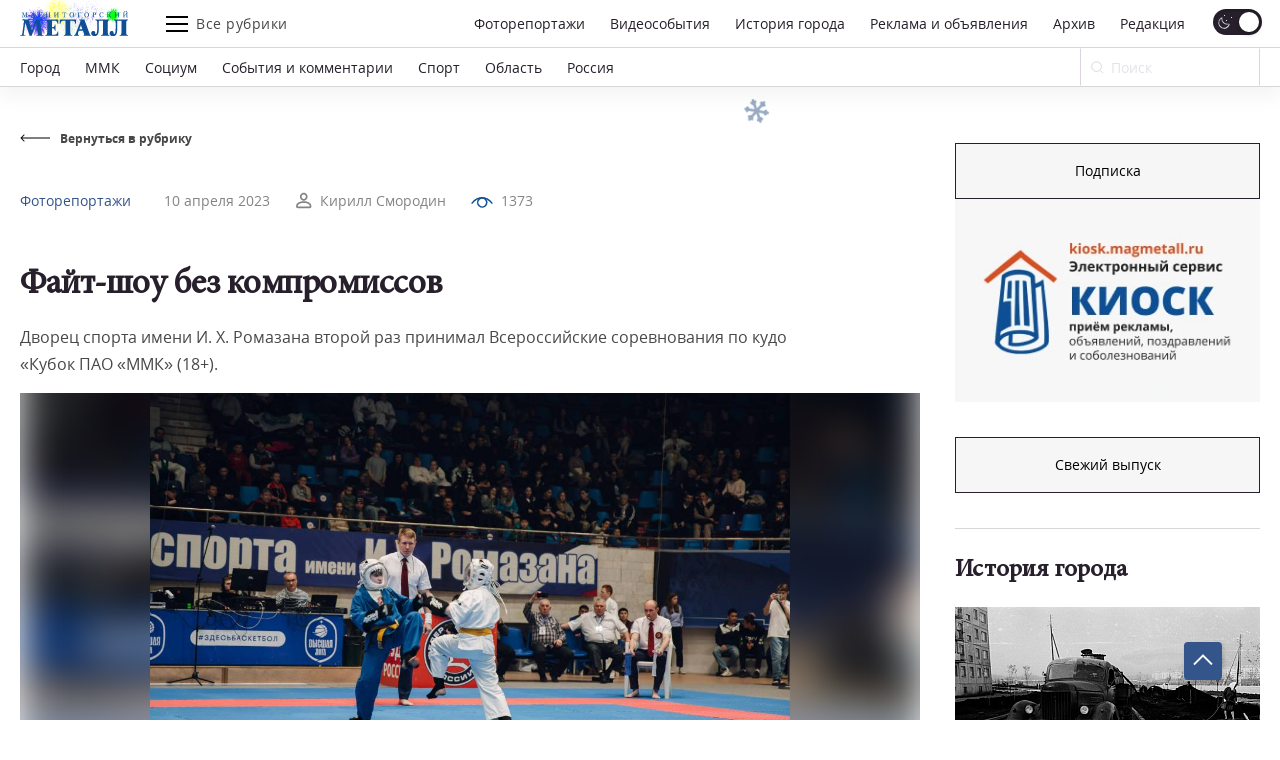

--- FILE ---
content_type: text/html; charset=UTF-8
request_url: https://magmetall.ru/news/mm-main-photo/fayt-shou-bez-kompromissov/
body_size: 32806
content:
<!DOCTYPE html>
<html lang="ru-RU">

<head>
  <meta charset="utf-8" />
    <title>
	Файт-шоу без компромиссов. Новости Магнитогорск. 10.04.2023г  </title>

  <!--[if IE]> <meta http-equiv="X-UA-Compatible" content="IE = edge" /><![endif]-->
  <meta name="cmsmagazine" content="169a6bb4b4366528dc4a96ebbea3d7c4" />
  <meta name="viewport" content="width=device-width,initial-scale=1">
  <meta name="yandex-verification" content="21492b6cd7738ab8" />

  <!-- link rel="preload" href="/local/templates/magmetall/fonts/minion_pro/MinionPro-Regular.woff" as="font" -->

  
  <meta property="og:locale" content="ru_RU">
  <meta property="og:type" content="website">
  <meta property="og:site_name" content="Магнитогорский Металл">
  <meta property="og:url" content="https://magmetall.ru/news/mm-main-photo/fayt-shou-bez-kompromissov/" />
  <meta name="twitter:card" content="summary">
  <link rel="manifest" href="/manifest/manifest.webmanifest?v=1.2">
  <link rel="alternate" type="application/rss+xml" title="RSS Magmetall" href="https://magmetall.ru/bitrix/rss.php?ID=1&LANG=s1&TYPE=CONTENT&LIMIT=30" />

      <meta property="og:title" content="Файт-шоу без компромиссов" />
    <meta name="twitter:title" content="Файт-шоу без компромиссов">
  
      <meta property="og:image" content="http://magmetall.ru/upload/iblock/f28/bmxbexd4jp397o7hvty2l0n62fs17b9a.jpg" />
    <meta name="twitter:image" content="http://magmetall.ru/upload/iblock/f28/bmxbexd4jp397o7hvty2l0n62fs17b9a.jpg">
  
      <meta property="og:description" content="Дворец спорта имени И. Х. Ромазана второй раз принимал Всероссийские соревнования по кудо «Кубок ПАО «ММК» &#40;18&#43;&#41;." />
    <meta name="twitter:description" content="Дворец спорта имени И. Х. Ромазана второй раз принимал Всероссийские соревнования по кудо «Кубок ПАО «ММК» &#40;18&#43;&#41;.">
  
<meta http-equiv="Content-Type" content="text/html; charset=UTF-8" />
<meta name="description" content="Дворец спорта имени И. Х. Ромазана второй раз принимал Всероссийские соревнования по кудо «Кубок ПАО «ММК» &#40;18&#43;&#41;.. Свежие новости Магнитогорска из рубрики Фоторепортажи от 10.04.2023г" />
<link rel="canonical" href="https://magmetall.ru/news/mm-main-photo/fayt-shou-bez-kompromissov/" />
<link href="/bitrix/cache/css/s1/magmetall/template_1cd3658315ecc3619f2fc43d758be4b7/template_1cd3658315ecc3619f2fc43d758be4b7_v1.css?1767008309149706" type="text/css"  data-template-style="true" rel="stylesheet" />
	<style type="text/css">
      .news-set__title, .news-set__text{
      	overflow: hidden;
      	display: -webkit-box;
      	-webkit-line-clamp: 3;
      	-webkit-box-orient: vertical;
      }
      .news-actual__article, .news-actual__txt{
      	overflow: hidden;
      	display: -webkit-box;
      	-webkit-line-clamp: 2;
      	-webkit-box-orient: vertical;
      }
      .publish__txt,.publish__date{
      	overflow: hidden;
      	display: -webkit-box;
      	-webkit-line-clamp: 1;
      	-webkit-box-orient: vertical;
      }
    </style>
      <link rel="icon" type="image/svg+xml" href="/favicon.svg">
    <link rel="icon" type="image/png" href="/favicon.png">
  <link href="/bitrix/cache/css/s1/magmetall/template_1cd3658315ecc3619f2fc43d758be4b7/template_1cd3658315ecc3619f2fc43d758be4b7_v1.css?1767008309149706" type="text/css"  data-template-style="true" rel="stylesheet" />
   	  


                    
</head>

<body>
<script data-skip-moving="true">
(function() {
  var mainElement = document.querySelector("body");

  function getCookie(cname) {
      var name = cname + "=";
      var decodedCookie = decodeURIComponent(document.cookie);
      var ca = decodedCookie.split(';');
      for (var i = 0; i < ca.length; i++) {
          var c = ca[i];
          while (c.charAt(0) == ' ') {
              c = c.substring(1);
          }
          if (c.indexOf(name) == 0) {
              return c.substring(name.length, c.length);
          }
      }
      return "";
  }

    function restoreTheme() {
        var theme = getCookie("theme");
        if (theme == "dark") {
            //alert("dark");
            darkTheme();
        } else {
            //alert("light");
            lightTheme();
        }
    }

    function darkTheme() {
        document.cookie = "theme=dark; path=/;";
        mainElement.setAttribute("data-theme", "dark");
    }

    function lightTheme() {
        document.cookie = "theme=light; path=/;";
        mainElement.setAttribute("data-theme", "light");
    }
    restoreTheme();
})();

(function() {
  window.addEventListener('online', () => console.log('Became online'));
})();

document.addEventListener("DOMContentLoaded", function () {
    try {
        (function() {
            // if (/Android|webOS|iPhone|iPad|iPod|BlackBerry|IEMobile|Opera Mini/i.test(navigator.userAgent)) {
            if (window.screen.width <= 767) {
                document.querySelectorAll('.js-dynamic-link').forEach(function(item) {
                    let link = item.getAttribute('data-mob-href');
                    if(link) item.href = link;
                });
            }
            if (/iPhone|iPad|iPod/i.test(navigator.userAgent)) {
                let style = document.createElement('style');
                style.innerText = ".title-1,.title-2,.news-set__title,.news-actual__article{letter-spacing:0;}";
                document.querySelector('head').appendChild(style);
            }
        })();
    } catch(error) {
        console.log(error);
    }
});
</script>

  <div class="b-page">
    	      <div class="ad">
        <div class="content content--ad">
                </div>
    </div>
    <header class="header">
      <div class="header__inner mf-fixed">
        <div class="header__top">
          <div class="container">
            <div class="header__wrapper">
              <div class="header__block">
                <div class="burger burger--laptop"><span></span><span></span><span></span></div>
              </div>
              <a class="header__logo" href="/">
                <svg class="b-svg svg-logo svg-logo__default">
                  <use xlink:href="/local/templates/magmetall/svg/symbol/sprite.svg#logo"></use>
                </svg>
                <svg class="b-svg svg-logo svg-logo__custom">
                  <use xlink:href="/local/templates/magmetall/svg/symbol/sprite.svg#logo"></use>
                </svg>
 				<div class="header__logo-background">
                    <img src="/local/templates/magmetall/img/new-year/salute.gif" alt="">
                </div>
				<!-- <img class="b-svg svg-logo svg-logo__custom" src="/local/templates/magmetall/svg/symbol/sprite.svg#logo"> -->
              </a>
              <div class="header__func">
                <div class="burger"><span></span><span></span><span></span></div>
                <div class="header__article">Все рубрики</div>
              </div>
              <div class="header__wrp">
                <div class="header__nav" itemscope itemtype="http://schema.org/SiteNavigationElement">
                    <a itemprop="url" class="header__link " href="/news/photo/">Фоторепортажи</a>
                    <a itemprop="url" class="header__link " href="/news/videoevents/">Видеособытия</a>
                  <a itemprop="url" class="header__link " href="/archive/photo/">История города</a>
                  <a itemprop="url" class="header__link " href="/advertising/">Реклама и объявления</a>
                  <a itemprop="url" class="header__link " href="/news/archive/">Архив</a>
                  <a itemprop="url" class="header__link " href="/editoring/">Редакция</a>
                </div>
                <form class="header__switch"><label class="checkbox header__theme">
                    <input type="checkbox" class="theme-button" checked>
                    <span class="checkbox__text"></span>
                  </label>
                </form>
              </div>
              <div class="header__block"></div>
              <form class="header__search header__search--laptop" action="/news/search/" method="get">
                <div class="header__in">
                  <input type="text" name="q" autocomplete="off" value="" placeholder="Ваш запрос" required="">
                  <button class="btn btn--close"></button>
                </div>
                <button class="header__btn">
                  <svg class="b-svg svg-search ">
                    <use xlink:href="/local/templates/magmetall/svg/symbol/sprite.svg#search"></use>
                  </svg>
                </button>
              </form>
            </div>
          </div>
        </div>
        <div class="header__bottom">
          <div class="container">
            <div class="header__wrapper">
              <div class="header__nav mcs-horizontal-example" itemscope itemtype="http://schema.org/SiteNavigationElement">
                                                        <a itemprop="url" class="header__link" href="/news/gorod/">Город</a>
                                                                                              <a itemprop="url" class="header__link" href="/news/mmk/">ММК</a>
                                                                                              <a itemprop="url" class="header__link" href="/news/social/">Социум</a>
                                                                                  <a itemprop="url" class="header__link header__link--mobile" href="/advertising/">Реклама и объявления</a>
                                                                                                                                      <a itemprop="url" class="header__link" href="/news/sobytiya-i-kommentarii/">События и комментарии</a>
                                                                                              <a itemprop="url" class="header__link" href="/news/sports/">Спорт</a>
                                                                                              <a itemprop="url" class="header__link" href="/news/oblast/">Область</a>
                                                                                              <a itemprop="url" class="header__link" href="/news/rossiya/">Россия</a>
                                                                    </div>
              <form class="header__form" action="/news/search" method="get">
                <div class="header__field">
                  <input name="q" placeholder="Поиск" type="search" id="input-search" value="">
                  <svg class="b-svg svg-search ">
                    <use xlink:href="/local/templates/magmetall/svg/symbol/sprite.svg#search"></use>
                  </svg>
                </div>
                <button class="mf-search" type="submit"></button>
              </form>
                          </div>
          </div>
        </div>
      <div class="header__section">
        <div class="container">
          <div class="header__items">
            <div class="header__item" itemscope itemtype="http://schema.org/SiteNavigationElement">
              <a itemprop="url" class="header__ref" href="/news/sobytiya-i-kommentarii/">События и комментарии</a>
              <a itemprop="url" class="header__ref" href="/news/avtomig/">Автомиг</a>
              <a itemprop="url" class="header__ref" href="/news/vehi/">Вехи</a>
              <a itemprop="url" class="header__ref" href="/news/oficialno/">Официально</a>
              <a itemprop="url" class="header__ref" href="/news/politika-vlast-obschestvo/">Политика. Власть. Общество</a>
              <a itemprop="url" class="header__ref" href="/news/ekonomika-i-finansy/">Экономика и финансы</a>
              <a itemprop="url" class="header__ref" href="/news/gorodskoy-prospekt/">Городской проспект</a>
              <a itemprop="url" class="header__ref" href="/news/deystvuyuschie-lica/">Действующие лица</a>
              <a itemprop="url" class="header__ref" href="/news/rabochiy-kvartal/">Рабочий квартал</a>
              <a itemprop="url" class="header__ref" href="/news/o-kom-govoryat/">О ком говорят</a>
              <a itemprop="url" class="header__ref" href="/news/o-chem-govoryat/">О чем говорят</a>
                          </div>
            <div class="header__item">
              <a itemprop="url" class="header__ref" href="/news/zdorove/">Здоровье</a>
              <a itemprop="url" class="header__ref" href="/news/pamyat/">Память</a>
              <a itemprop="url" class="header__ref" href="/news/vokrug-sveta/">Вокруг света</a>
              <a itemprop="url" class="header__ref" href="/news/kultura/">Культура</a>
              <a itemprop="url" class="header__ref" href="/news/literaturnaya-gostinaya/">Литературная гостиная</a>
              <a itemprop="url" class="header__ref" href="/news/yubiley/">Юбилей</a>
              <a itemprop="url" class="header__ref" href="/news/publikacii/">Публикации</a>
              <a itemprop="url" class="header__ref" href="/news/neskuchnyy-sad/">Нескучный сад</a>
              <a itemprop="url" class="header__ref" href="/news/svobodnoe-vremya/">Свободное время</a>
              <a itemprop="url" class="header__ref" href="/news/pedsovet/">Педсовет</a>
              <a itemprop="url" class="header__ref" href="/news/fotovzglyad/">Фотовзгляд</a>
                          </div>
            <div class="header__item">
              <a itemprop="url" class="header__ref" href="/news/pokolenie-next/">Поколение next</a>
              <a itemprop="url" class="header__ref" href="/news/proekt-mm/">Проект &quot;ММ&quot;</a>
                          </div>
          </div>
        </div>
      </div>
      <div class="header__menu">
        <div class="container">
          <div class="header__cover">
            <div class="header__bloc" itemscope itemtype="http://schema.org/SiteNavigationElement">
                <a itemprop="url" class="header__refer " href="/news/photo/">Фоторепортажи</a>
                <a itemprop="url" class="header__refer " href="/news/videoevents/">Видеособытия</a>
              <a itemprop="url" class="header__refer " href="/archive/photo/">История города</a>
              <a itemprop="url" class="header__refer " target="_blank" href="https://kiosk.magmetall.ru/">Подать объявление</a>
              <a itemprop="url" class="header__refer " href="/news/archive/">Архив</a>
              <a itemprop="url" class="header__refer " href="/about/editoring/">Редакция</a>
              <a itemprop="url" class="header__refer " href="/news/">Все рубрики</a>
            </div>
          </div>
          <div class="header__partners">
            <a class="header__partner" target="_blank" rel="nofollow" href="http://tv-in.ru/"><img width=37 height=37 src="/local/templates/magmetall/img/p1.png" alt="ТВ-ИН" loading = 'lazy'></a>
          </div>
        </div>
        <div class="header__unique">
          <div class="header__container">
            <div class="header__specific">
              <div class="header__box">
                <a class="header__soc header__soc--vk" target="_blank" rel="nofollow" href="https://vk.com/magmetall74">
                  <svg class="b-svg svg-vk ">
                    <use xlink:href="/local/templates/magmetall/svg/symbol/sprite.svg#vk"></use>
                  </svg></a>

                  
                  <a class="header__soc header__soc--vk" target="_blank" rel="nofollow" href="https://t.me/magmetall74">
                      <svg class="b-svg svg-telegram ">
                          <use xlink:href="/local/templates/magmetall/svg/symbol/sprite.svg#telegram"></use>
                      </svg>
                  </a>

                <a class="header__soc header__soc--ok" target="_blank" rel="nofollow" href="https://ok.ru/magmetall74">
                  <svg class="b-svg svg-ok ">
                    <use xlink:href="/local/templates/magmetall/svg/symbol/sprite.svg#ok"></use>
                  </svg></a>
              </div>

              <form class="header__switch header__switch--laptop"><label class="checkbox header__theme">
                  <input type="checkbox" class="theme-button" checked />
                  <span class="checkbox__text"></span>
                </label>
              </form>
            </div>
          </div>
        </div>
      </div>
    </div>

    </header>
    <div class="container"><div class="wrapper">
	<div class="wrapper__left" itemscope itemtype="https://schema.org/NewsArticle">
		<div class="news-detail">
	<a class="news-detail__back" href="/news/mm-main-photo/">
		<div class="news-detail__ic">
			<svg class="b-svg svg-back ">
				<use xlink:href="/local/templates/magmetall/svg/symbol/sprite.svg#back"></use>
			</svg>
		</div>
		<div class="news-detail__word">Вернуться в рубрику</div>
	</a>
			<div class="news-detail__content ">
		<div class="news-detail__item">
			<div class="news-detail__cover">
								<div class="news-detail__info"><a class="news-detail__caption" href="/news/mm-main-photo/">Фоторепортажи</a>
					<a class="news-detail__date" href="/news/archive/?dy=2023&dm=04&dd=10">10 апреля 2023</a>
                    <meta itemprop="datePublished" datetime="2023-04-10" content="2023-04-10">
											<a class="news-detail__author" href="/news/author-search/?query=Кирилл+Смородин">
							<div class="news-detail__pic">
								<svg class="b-svg svg-user ">
									<use xlink:href="/local/templates/magmetall/svg/symbol/sprite.svg#user"></use>
								</svg>
							</div>
							<span itemprop="author">Кирилл Смородин</span>
						</a>
					
                                            <div class="news-detail__viewers">
                            <div class="news-detail__pic">
                                <svg width="22" height="11" viewBox="0 0 22 11" fill="none" xmlns="http://www.w3.org/2000/svg">
                                    <path d="M1.09009 6.09C6.56309 -0.957001 15.4361 -0.957001 20.9091 6.09" stroke="#0E4F95" stroke-width="1.5" stroke-linecap="round" stroke-linejoin="round"></path>
                                    <path class="fill" d="M14.431 2.31802C16.1884 4.07538 16.1884 6.92462 14.431 8.68198C12.6736 10.4393 9.8244 10.4393 8.06704 8.68198C6.30968 6.92462 6.30968 4.07538 8.06704 2.31802C9.8244 0.56066 12.6736 0.56066 14.431 2.31802" stroke="#0E4F95" stroke-width="1.5" stroke-linecap="round" stroke-linejoin="round"></path>
                                </svg>
                            </div>
                            <div>1373</div>
                        </div>
                    
				</div>
				<a class="news-detail__header" href="javascript:void(0);">Фоторепортажи</a>
                				<h1 class="news-detail__title title-1" itemprop="headline name">Файт-шоу без компромиссов</h1>
				<div itemprop="description" class="news-detail__txt">Дворец спорта имени И. Х. Ромазана второй раз принимал Всероссийские соревнования по кудо «Кубок ПАО «ММК» &#40;18&#43;&#41;.</div>
			</div>
			                				<img itemprop="image" loading="lazy" src="/upload/resize_cache/iblock/f37/1243_727_17ee2ac1f79ea247edce66e4d6c059e05/6i895fbu9adwhlwm3yc0bwf26ibg3804.jpg" data-origin-src="/upload/resize_cache/iblock/f37/1905_969_17ee2ac1f79ea247edce66e4d6c059e05/6i895fbu9adwhlwm3yc0bwf26ibg3804.jpg" alt="Файт-шоу без компромиссов | Фотография 1" title="">
			                				<img  loading="lazy" src="/upload/resize_cache/iblock/80c/1243_727_17ee2ac1f79ea247edce66e4d6c059e05/f3g729oubqaphs0qbbz1kr7qj5h62z71.jpg" data-origin-src="/upload/resize_cache/iblock/80c/1905_969_17ee2ac1f79ea247edce66e4d6c059e05/f3g729oubqaphs0qbbz1kr7qj5h62z71.jpg" alt="Файт-шоу без компромиссов | Фотография 2" title="">
			                				<img  loading="lazy" src="/upload/resize_cache/iblock/3ce/1243_727_17ee2ac1f79ea247edce66e4d6c059e05/2icol2z9va3d3z29k6lusk7yv9hxedsp.jpg" data-origin-src="/upload/resize_cache/iblock/3ce/1905_969_17ee2ac1f79ea247edce66e4d6c059e05/2icol2z9va3d3z29k6lusk7yv9hxedsp.jpg" alt="Файт-шоу без компромиссов | Фотография 3" title="">
			                				<img  loading="lazy" src="/upload/resize_cache/iblock/afb/1243_727_17ee2ac1f79ea247edce66e4d6c059e05/nazlfazgoziydzomwkznyk2hfriw6uhx.jpg" data-origin-src="/upload/resize_cache/iblock/afb/1905_969_17ee2ac1f79ea247edce66e4d6c059e05/nazlfazgoziydzomwkznyk2hfriw6uhx.jpg" alt="Файт-шоу без компромиссов | Фотография 4" title="">
			                				<img  loading="lazy" src="/upload/resize_cache/iblock/fd2/1243_727_17ee2ac1f79ea247edce66e4d6c059e05/yryvko61a7ltwi6pauwnvpclim73cz83.jpg" data-origin-src="/upload/resize_cache/iblock/fd2/1905_969_17ee2ac1f79ea247edce66e4d6c059e05/yryvko61a7ltwi6pauwnvpclim73cz83.jpg" alt="Файт-шоу без компромиссов | Фотография 5" title="">
			                				<img  loading="lazy" src="/upload/resize_cache/iblock/5c0/1243_727_17ee2ac1f79ea247edce66e4d6c059e05/q2bddq3984r2ldjds7ufq9o0fa4bswq3.jpg" data-origin-src="/upload/resize_cache/iblock/5c0/1905_969_17ee2ac1f79ea247edce66e4d6c059e05/q2bddq3984r2ldjds7ufq9o0fa4bswq3.jpg" alt="Файт-шоу без компромиссов | Фотография 6" title="">
			                				<img  loading="lazy" src="/upload/resize_cache/iblock/fde/1243_727_17ee2ac1f79ea247edce66e4d6c059e05/2pw163ipujrnxgfuetxsvuxbo0qu17br.jpg" data-origin-src="/upload/resize_cache/iblock/fde/1905_969_17ee2ac1f79ea247edce66e4d6c059e05/2pw163ipujrnxgfuetxsvuxbo0qu17br.jpg" alt="Файт-шоу без компромиссов | Фотография 7" title="">
			                				<img  loading="lazy" src="/upload/resize_cache/iblock/8a5/1243_727_17ee2ac1f79ea247edce66e4d6c059e05/0y7vfbryz462euuu0l2ekytjj26glt5r.jpg" data-origin-src="/upload/resize_cache/iblock/8a5/1905_969_17ee2ac1f79ea247edce66e4d6c059e05/0y7vfbryz462euuu0l2ekytjj26glt5r.jpg" alt="Файт-шоу без компромиссов | Фотография 8" title="">
			                				<img  loading="lazy" src="/upload/resize_cache/iblock/214/1243_727_17ee2ac1f79ea247edce66e4d6c059e05/ubhttg0orvu83rewvfw79s05j4e9rp6q.jpg" data-origin-src="/upload/resize_cache/iblock/214/1905_969_17ee2ac1f79ea247edce66e4d6c059e05/ubhttg0orvu83rewvfw79s05j4e9rp6q.jpg" alt="Файт-шоу без компромиссов | Фотография 9" title="">
			                				<img  loading="lazy" src="/upload/resize_cache/iblock/bbe/1243_727_17ee2ac1f79ea247edce66e4d6c059e05/3rl9mwdlje4m3a5axphfe9yq7ivqah2g.jpg" data-origin-src="/upload/resize_cache/iblock/bbe/1905_969_17ee2ac1f79ea247edce66e4d6c059e05/3rl9mwdlje4m3a5axphfe9yq7ivqah2g.jpg" alt="Файт-шоу без компромиссов | Фотография 10" title="">
			                				<img  loading="lazy" src="/upload/resize_cache/iblock/58f/1243_727_17ee2ac1f79ea247edce66e4d6c059e05/l0928zxi30wba14or3zf26dag40i4zmp.jpg" data-origin-src="/upload/resize_cache/iblock/58f/1905_969_17ee2ac1f79ea247edce66e4d6c059e05/l0928zxi30wba14or3zf26dag40i4zmp.jpg" alt="Файт-шоу без компромиссов | Фотография 11" title="">
			                				<img  loading="lazy" src="/upload/resize_cache/iblock/1f0/1243_727_17ee2ac1f79ea247edce66e4d6c059e05/ddwd7v3vt6vhonspwr266i9tcnzgijsg.jpg" data-origin-src="/upload/resize_cache/iblock/1f0/1905_969_17ee2ac1f79ea247edce66e4d6c059e05/ddwd7v3vt6vhonspwr266i9tcnzgijsg.jpg" alt="Максим Сучков" title="Максим Сучков">
			                				<img  loading="lazy" src="/upload/resize_cache/iblock/5ee/1243_727_17ee2ac1f79ea247edce66e4d6c059e05/e6qjnsw8pm43bf5ynu0gimx3iy8qtp80.jpg" data-origin-src="/upload/resize_cache/iblock/5ee/1905_969_17ee2ac1f79ea247edce66e4d6c059e05/e6qjnsw8pm43bf5ynu0gimx3iy8qtp80.jpg" alt="Файт-шоу без компромиссов | Фотография 13" title="">
			                				<img  loading="lazy" src="/upload/resize_cache/iblock/b5e/1243_727_17ee2ac1f79ea247edce66e4d6c059e05/bkcwk3nhdo659rz2ylfc6y72iei15vxf.jpg" data-origin-src="/upload/resize_cache/iblock/b5e/1905_969_17ee2ac1f79ea247edce66e4d6c059e05/bkcwk3nhdo659rz2ylfc6y72iei15vxf.jpg" alt="Файт-шоу без компромиссов | Фотография 14" title="">
			                				<img  loading="lazy" src="/upload/resize_cache/iblock/b88/1243_727_17ee2ac1f79ea247edce66e4d6c059e05/l6ueqna0ailhjfwjtpxdvgtzeu2szbwo.jpg" data-origin-src="/upload/resize_cache/iblock/b88/1905_969_17ee2ac1f79ea247edce66e4d6c059e05/l6ueqna0ailhjfwjtpxdvgtzeu2szbwo.jpg" alt="Файт-шоу без компромиссов | Фотография 15" title="">
			                				<img  loading="lazy" src="/upload/resize_cache/iblock/764/1243_727_17ee2ac1f79ea247edce66e4d6c059e05/uedo7xiz2w589oh2v7vv68i8adbwsasv.jpg" data-origin-src="/upload/resize_cache/iblock/764/1905_969_17ee2ac1f79ea247edce66e4d6c059e05/uedo7xiz2w589oh2v7vv68i8adbwsasv.jpg" alt="Файт-шоу без компромиссов | Фотография 16" title="">
			                				<img  loading="lazy" src="/upload/resize_cache/iblock/806/1243_727_17ee2ac1f79ea247edce66e4d6c059e05/r9lkokt9dp5g4pq0svx31gxqxb2gqwep.jpg" data-origin-src="/upload/resize_cache/iblock/806/1905_969_17ee2ac1f79ea247edce66e4d6c059e05/r9lkokt9dp5g4pq0svx31gxqxb2gqwep.jpg" alt="Файт-шоу без компромиссов | Фотография 17" title="">
			                				<img  loading="lazy" src="/upload/resize_cache/iblock/62e/1243_727_17ee2ac1f79ea247edce66e4d6c059e05/luemydwffvya00yk88w8ht3omfgqawct.jpg" data-origin-src="/upload/resize_cache/iblock/62e/1905_969_17ee2ac1f79ea247edce66e4d6c059e05/luemydwffvya00yk88w8ht3omfgqawct.jpg" alt="Файт-шоу без компромиссов | Фотография 18" title="">
			                				<img  loading="lazy" src="/upload/resize_cache/iblock/09e/1243_727_17ee2ac1f79ea247edce66e4d6c059e05/v1peomoeuibzamodsp7bqqbm9mhab5g2.jpg" data-origin-src="/upload/resize_cache/iblock/09e/1905_969_17ee2ac1f79ea247edce66e4d6c059e05/v1peomoeuibzamodsp7bqqbm9mhab5g2.jpg" alt="Файт-шоу без компромиссов | Фотография 19" title="">
			                				<img  loading="lazy" src="/upload/resize_cache/iblock/729/1243_727_17ee2ac1f79ea247edce66e4d6c059e05/ptcpgrpcoa8dymfb0liddm9n0lputxqu.jpg" data-origin-src="/upload/resize_cache/iblock/729/1905_969_17ee2ac1f79ea247edce66e4d6c059e05/ptcpgrpcoa8dymfb0liddm9n0lputxqu.jpg" alt="Файт-шоу без компромиссов | Фотография 20" title="">
			                				<img  loading="lazy" src="/upload/resize_cache/iblock/db3/1243_727_17ee2ac1f79ea247edce66e4d6c059e05/vrkqi1kl3vv0zudli7y6rb7v6k8eavto.jpg" data-origin-src="/upload/resize_cache/iblock/db3/1905_969_17ee2ac1f79ea247edce66e4d6c059e05/vrkqi1kl3vv0zudli7y6rb7v6k8eavto.jpg" alt="Файт-шоу без компромиссов | Фотография 21" title="">
			                				<img  loading="lazy" src="/upload/resize_cache/iblock/0db/1243_727_17ee2ac1f79ea247edce66e4d6c059e05/ls877q1c7qa9q0sf5yrhetkg7sqfedvc.jpg" data-origin-src="/upload/resize_cache/iblock/0db/1905_969_17ee2ac1f79ea247edce66e4d6c059e05/ls877q1c7qa9q0sf5yrhetkg7sqfedvc.jpg" alt="Файт-шоу без компромиссов | Фотография 22" title="">
			                				<img  loading="lazy" src="/upload/resize_cache/iblock/ad7/1243_727_17ee2ac1f79ea247edce66e4d6c059e05/1ccqm8dukdq1ox4reyu4u04kpos2y2mb.jpg" data-origin-src="/upload/resize_cache/iblock/ad7/1905_969_17ee2ac1f79ea247edce66e4d6c059e05/1ccqm8dukdq1ox4reyu4u04kpos2y2mb.jpg" alt="Файт-шоу без компромиссов | Фотография 23" title="">
			                				<img  loading="lazy" src="/upload/resize_cache/iblock/a52/1243_727_17ee2ac1f79ea247edce66e4d6c059e05/k3yye2d9u6u9yg0k26z90planhle9396.jpg" data-origin-src="/upload/resize_cache/iblock/a52/1905_969_17ee2ac1f79ea247edce66e4d6c059e05/k3yye2d9u6u9yg0k26z90planhle9396.jpg" alt="Файт-шоу без компромиссов | Фотография 24" title="">
			                				<img  loading="lazy" src="/upload/resize_cache/iblock/546/1243_727_17ee2ac1f79ea247edce66e4d6c059e05/i34f6rmbecv6mw6nfq67h0lmadh59701.jpg" data-origin-src="/upload/resize_cache/iblock/546/1905_969_17ee2ac1f79ea247edce66e4d6c059e05/i34f6rmbecv6mw6nfq67h0lmadh59701.jpg" alt="Файт-шоу без компромиссов | Фотография 25" title="">
			                				<img  loading="lazy" src="/upload/resize_cache/iblock/a02/1243_727_17ee2ac1f79ea247edce66e4d6c059e05/tqkvskakb7rs30ib8x21g1jyvnmtsap1.jpg" data-origin-src="/upload/resize_cache/iblock/a02/1905_969_17ee2ac1f79ea247edce66e4d6c059e05/tqkvskakb7rs30ib8x21g1jyvnmtsap1.jpg" alt="Файт-шоу без компромиссов | Фотография 26" title="">
			                				<img  loading="lazy" src="/upload/resize_cache/iblock/b0d/1243_727_17ee2ac1f79ea247edce66e4d6c059e05/az27kfu40z7y7gag8tgswvvtt9lorg9q.jpg" data-origin-src="/upload/resize_cache/iblock/b0d/1905_969_17ee2ac1f79ea247edce66e4d6c059e05/az27kfu40z7y7gag8tgswvvtt9lorg9q.jpg" alt="Файт-шоу без компромиссов | Фотография 27" title="">
			                				<img  loading="lazy" src="/upload/resize_cache/iblock/22f/1243_727_17ee2ac1f79ea247edce66e4d6c059e05/qzs26r5xyu4l41v5le2ogi083evfiqsd.jpg" data-origin-src="/upload/resize_cache/iblock/22f/1905_969_17ee2ac1f79ea247edce66e4d6c059e05/qzs26r5xyu4l41v5le2ogi083evfiqsd.jpg" alt="Файт-шоу без компромиссов | Фотография 28" title="">
			                				<img  loading="lazy" src="/upload/resize_cache/iblock/510/1243_727_17ee2ac1f79ea247edce66e4d6c059e05/ypaftpvmnkkba0bq00pf9jwbik9m84aq.jpg" data-origin-src="/upload/resize_cache/iblock/510/1905_969_17ee2ac1f79ea247edce66e4d6c059e05/ypaftpvmnkkba0bq00pf9jwbik9m84aq.jpg" alt="Файт-шоу без компромиссов | Фотография 29" title="">
			                				<img  loading="lazy" src="/upload/resize_cache/iblock/588/1243_727_17ee2ac1f79ea247edce66e4d6c059e05/wlwhxql9c9lmqs2cn5sh9jq7n7p9wnfb.jpg" data-origin-src="/upload/resize_cache/iblock/588/1905_969_17ee2ac1f79ea247edce66e4d6c059e05/wlwhxql9c9lmqs2cn5sh9jq7n7p9wnfb.jpg" alt="Файт-шоу без компромиссов | Фотография 30" title="">
			                				<img  loading="lazy" src="/upload/resize_cache/iblock/42b/1243_727_17ee2ac1f79ea247edce66e4d6c059e05/hd7vti22y181d4ma7r7b71lq5xb9mb1s.jpg" data-origin-src="/upload/resize_cache/iblock/42b/1905_969_17ee2ac1f79ea247edce66e4d6c059e05/hd7vti22y181d4ma7r7b71lq5xb9mb1s.jpg" alt="Файт-шоу без компромиссов | Фотография 31" title="">
			                				<img  loading="lazy" src="/upload/resize_cache/iblock/e1a/1243_727_17ee2ac1f79ea247edce66e4d6c059e05/yda29orvrhdybqk9bbjilzypai5wmrj0.jpg" data-origin-src="/upload/resize_cache/iblock/e1a/1905_969_17ee2ac1f79ea247edce66e4d6c059e05/yda29orvrhdybqk9bbjilzypai5wmrj0.jpg" alt="Файт-шоу без компромиссов | Фотография 32" title="">
			                				<img  loading="lazy" src="/upload/resize_cache/iblock/ce9/1243_727_17ee2ac1f79ea247edce66e4d6c059e05/ioyqav0rdgm6ua1jskljvb8mlayasvdi.jpg" data-origin-src="/upload/resize_cache/iblock/ce9/1905_969_17ee2ac1f79ea247edce66e4d6c059e05/ioyqav0rdgm6ua1jskljvb8mlayasvdi.jpg" alt="Файт-шоу без компромиссов | Фотография 33" title="">
			                				<img  loading="lazy" src="/upload/resize_cache/iblock/d7c/1243_727_17ee2ac1f79ea247edce66e4d6c059e05/5c3jp6c53q31lv5blg8205oiu1eh8ro0.jpg" data-origin-src="/upload/resize_cache/iblock/d7c/1905_969_17ee2ac1f79ea247edce66e4d6c059e05/5c3jp6c53q31lv5blg8205oiu1eh8ro0.jpg" alt="Евгений Арзамасцев" title="Евгений Арзамасцев">
			                				<img  loading="lazy" src="/upload/resize_cache/iblock/a98/1243_727_17ee2ac1f79ea247edce66e4d6c059e05/k1990d73oxjsa1pnc8qhal96kgxz67gd.jpg" data-origin-src="/upload/resize_cache/iblock/a98/1905_969_17ee2ac1f79ea247edce66e4d6c059e05/k1990d73oxjsa1pnc8qhal96kgxz67gd.jpg" alt="Файт-шоу без компромиссов | Фотография 35" title="">
			                				<img  loading="lazy" src="/upload/resize_cache/iblock/bf1/1243_727_17ee2ac1f79ea247edce66e4d6c059e05/ju2ktg5n3prmn7m0hdzt2zd16jd38yf3.jpg" data-origin-src="/upload/resize_cache/iblock/bf1/1905_969_17ee2ac1f79ea247edce66e4d6c059e05/ju2ktg5n3prmn7m0hdzt2zd16jd38yf3.jpg" alt="Марсель Казбулатов" title="Марсель Казбулатов">
			                				<img  loading="lazy" src="/upload/resize_cache/iblock/99a/1243_727_17ee2ac1f79ea247edce66e4d6c059e05/144mzqjko0vj94mbvf4yk3utzicwe9c9.jpg" data-origin-src="/upload/resize_cache/iblock/99a/1905_969_17ee2ac1f79ea247edce66e4d6c059e05/144mzqjko0vj94mbvf4yk3utzicwe9c9.jpg" alt="Файт-шоу без компромиссов | Фотография 37" title="">
			                				<img  loading="lazy" src="/upload/resize_cache/iblock/dc7/1243_727_17ee2ac1f79ea247edce66e4d6c059e05/doj70om2d4ad0sruaetkcygbjuj90t4q.jpg" data-origin-src="/upload/resize_cache/iblock/dc7/1905_969_17ee2ac1f79ea247edce66e4d6c059e05/doj70om2d4ad0sruaetkcygbjuj90t4q.jpg" alt="Файт-шоу без компромиссов | Фотография 38" title="">
			                				<img  loading="lazy" src="/upload/resize_cache/iblock/e9a/1243_727_17ee2ac1f79ea247edce66e4d6c059e05/4e7k33xk8tqop26mtim1vd83em5uz5xl.jpg" data-origin-src="/upload/resize_cache/iblock/e9a/1905_969_17ee2ac1f79ea247edce66e4d6c059e05/4e7k33xk8tqop26mtim1vd83em5uz5xl.jpg" alt="Файт-шоу без компромиссов | Фотография 39" title="">
			                				<img  loading="lazy" src="/upload/resize_cache/iblock/d17/1243_727_17ee2ac1f79ea247edce66e4d6c059e05/1zn2g5do42jubcezxvecruao1blyl553.jpg" data-origin-src="/upload/resize_cache/iblock/d17/1905_969_17ee2ac1f79ea247edce66e4d6c059e05/1zn2g5do42jubcezxvecruao1blyl553.jpg" alt="Файт-шоу без компромиссов | Фотография 40" title="">
			                				<img  loading="lazy" src="/upload/resize_cache/iblock/cd4/1243_727_17ee2ac1f79ea247edce66e4d6c059e05/l2mdgbog8z1gltd7nx9xxqs43qhrhz4g.jpg" data-origin-src="/upload/resize_cache/iblock/cd4/1905_969_17ee2ac1f79ea247edce66e4d6c059e05/l2mdgbog8z1gltd7nx9xxqs43qhrhz4g.jpg" alt="Файт-шоу без компромиссов | Фотография 41" title="">
			                				<img  loading="lazy" src="/upload/resize_cache/iblock/b33/1243_727_17ee2ac1f79ea247edce66e4d6c059e05/v3womoal2rsjkaq2evh3ksgfcaqw6zwl.jpg" data-origin-src="/upload/resize_cache/iblock/b33/1905_969_17ee2ac1f79ea247edce66e4d6c059e05/v3womoal2rsjkaq2evh3ksgfcaqw6zwl.jpg" alt="Файт-шоу без компромиссов | Фотография 42" title="">
			                				<img  loading="lazy" src="/upload/resize_cache/iblock/569/1243_727_17ee2ac1f79ea247edce66e4d6c059e05/n6oolkirf88ckp1ww0iiqrky2e4av76b.jpg" data-origin-src="/upload/resize_cache/iblock/569/1905_969_17ee2ac1f79ea247edce66e4d6c059e05/n6oolkirf88ckp1ww0iiqrky2e4av76b.jpg" alt="Файт-шоу без компромиссов | Фотография 43" title="">
			                				<img  loading="lazy" src="/upload/resize_cache/iblock/4ab/1243_727_17ee2ac1f79ea247edce66e4d6c059e05/xafrtsu13n0uugkr5np4q46e0r3dmbmy.jpg" data-origin-src="/upload/resize_cache/iblock/4ab/1905_969_17ee2ac1f79ea247edce66e4d6c059e05/xafrtsu13n0uugkr5np4q46e0r3dmbmy.jpg" alt="Файт-шоу без компромиссов | Фотография 44" title="">
			                				<img  loading="lazy" src="/upload/resize_cache/iblock/845/1243_727_17ee2ac1f79ea247edce66e4d6c059e05/ce5hw29nmcqw3zs2ofnxrht0hx3w21zw.jpg" data-origin-src="/upload/resize_cache/iblock/845/1905_969_17ee2ac1f79ea247edce66e4d6c059e05/ce5hw29nmcqw3zs2ofnxrht0hx3w21zw.jpg" alt="Файт-шоу без компромиссов | Фотография 45" title="">
			                				<img  loading="lazy" src="/upload/resize_cache/iblock/662/1243_727_17ee2ac1f79ea247edce66e4d6c059e05/9o3obuyvzjnsu5w56js4wqwwyeqk1bd9.jpg" data-origin-src="/upload/resize_cache/iblock/662/1905_969_17ee2ac1f79ea247edce66e4d6c059e05/9o3obuyvzjnsu5w56js4wqwwyeqk1bd9.jpg" alt="Файт-шоу без компромиссов | Фотография 46" title="">
			                				<img  loading="lazy" src="/upload/resize_cache/iblock/d24/1243_727_17ee2ac1f79ea247edce66e4d6c059e05/2digy6oyv6wi3jd2ua0vj5ywyiez01oe.jpg" data-origin-src="/upload/resize_cache/iblock/d24/1905_969_17ee2ac1f79ea247edce66e4d6c059e05/2digy6oyv6wi3jd2ua0vj5ywyiez01oe.jpg" alt="Файт-шоу без компромиссов | Фотография 47" title="">
			                				<img  loading="lazy" src="/upload/resize_cache/iblock/0c2/1243_727_17ee2ac1f79ea247edce66e4d6c059e05/s34gehemyktopmucyjw18dse6lbmj2e1.jpg" data-origin-src="/upload/resize_cache/iblock/0c2/1905_969_17ee2ac1f79ea247edce66e4d6c059e05/s34gehemyktopmucyjw18dse6lbmj2e1.jpg" alt="Файт-шоу без компромиссов | Фотография 48" title="">
			                				<img  loading="lazy" src="/upload/resize_cache/iblock/d85/1243_727_17ee2ac1f79ea247edce66e4d6c059e05/1uztc8p11wq8yzg6xfmiip2p6jv9ag6o.jpg" data-origin-src="/upload/resize_cache/iblock/d85/1905_969_17ee2ac1f79ea247edce66e4d6c059e05/1uztc8p11wq8yzg6xfmiip2p6jv9ag6o.jpg" alt="Файт-шоу без компромиссов | Фотография 49" title="">
			                				<img  loading="lazy" src="/upload/resize_cache/iblock/688/1243_727_17ee2ac1f79ea247edce66e4d6c059e05/38c7bp517g6223461n9wqj7wywz9tl7w.jpg" data-origin-src="/upload/resize_cache/iblock/688/1905_969_17ee2ac1f79ea247edce66e4d6c059e05/38c7bp517g6223461n9wqj7wywz9tl7w.jpg" alt="Файт-шоу без компромиссов | Фотография 50" title="">
			                				<img  loading="lazy" src="/upload/resize_cache/iblock/aa1/1243_727_17ee2ac1f79ea247edce66e4d6c059e05/z0g71jrf590uh5r5mp11cuyfvyctwf2c.jpg" data-origin-src="/upload/resize_cache/iblock/aa1/1905_969_17ee2ac1f79ea247edce66e4d6c059e05/z0g71jrf590uh5r5mp11cuyfvyctwf2c.jpg" alt="Файт-шоу без компромиссов | Фотография 51" title="">
			                				<img  loading="lazy" src="/upload/resize_cache/iblock/e99/1243_727_17ee2ac1f79ea247edce66e4d6c059e05/iflbtdg21vj188who7113dfktg9xh5eb.jpg" data-origin-src="/upload/resize_cache/iblock/e99/1905_969_17ee2ac1f79ea247edce66e4d6c059e05/iflbtdg21vj188who7113dfktg9xh5eb.jpg" alt="Файт-шоу без компромиссов | Фотография 52" title="">
			                				<img  loading="lazy" src="/upload/resize_cache/iblock/0c5/1243_727_17ee2ac1f79ea247edce66e4d6c059e05/71dxszuofi5m1btl4y16d2rixzee2fla.jpg" data-origin-src="/upload/resize_cache/iblock/0c5/1905_969_17ee2ac1f79ea247edce66e4d6c059e05/71dxszuofi5m1btl4y16d2rixzee2fla.jpg" alt="Файт-шоу без компромиссов | Фотография 53" title="">
			                				<img  loading="lazy" src="/upload/resize_cache/iblock/301/1243_727_17ee2ac1f79ea247edce66e4d6c059e05/a54jn7qg8ahzq74yvwjzfy04t6rr1cpi.jpg" data-origin-src="/upload/resize_cache/iblock/301/1905_969_17ee2ac1f79ea247edce66e4d6c059e05/a54jn7qg8ahzq74yvwjzfy04t6rr1cpi.jpg" alt="Файт-шоу без компромиссов | Фотография 54" title="">
			                				<img  loading="lazy" src="/upload/resize_cache/iblock/a52/1243_727_17ee2ac1f79ea247edce66e4d6c059e05/5uar59k9xp3jcee7yvknbxwlmj7uidul.jpg" data-origin-src="/upload/resize_cache/iblock/a52/1905_969_17ee2ac1f79ea247edce66e4d6c059e05/5uar59k9xp3jcee7yvknbxwlmj7uidul.jpg" alt="Файт-шоу без компромиссов | Фотография 55" title="">
			                				<img  loading="lazy" src="/upload/resize_cache/iblock/070/1243_727_17ee2ac1f79ea247edce66e4d6c059e05/dbv13txdsx09696fr61weapjigrorhlw.jpg" data-origin-src="/upload/resize_cache/iblock/070/1905_969_17ee2ac1f79ea247edce66e4d6c059e05/dbv13txdsx09696fr61weapjigrorhlw.jpg" alt="Файт-шоу без компромиссов | Фотография 56" title="">
			                				<img  loading="lazy" src="/upload/resize_cache/iblock/09f/1243_727_17ee2ac1f79ea247edce66e4d6c059e05/cuxzofkl45wgq5efvclg6jsb3mo10a7z.jpg" data-origin-src="/upload/resize_cache/iblock/09f/1905_969_17ee2ac1f79ea247edce66e4d6c059e05/cuxzofkl45wgq5efvclg6jsb3mo10a7z.jpg" alt="Файт-шоу без компромиссов | Фотография 57" title="">
			                				<img  loading="lazy" src="/upload/resize_cache/iblock/aa2/1243_727_17ee2ac1f79ea247edce66e4d6c059e05/t06uewly4lybhs1ljqhs7pom5a0xcpos.jpg" data-origin-src="/upload/resize_cache/iblock/aa2/1905_969_17ee2ac1f79ea247edce66e4d6c059e05/t06uewly4lybhs1ljqhs7pom5a0xcpos.jpg" alt="Файт-шоу без компромиссов | Фотография 58" title="">
			                				<img  loading="lazy" src="/upload/resize_cache/iblock/766/1243_727_17ee2ac1f79ea247edce66e4d6c059e05/4xf6t3uhglu5i9sqpr8rbvyfloruc9m5.jpg" data-origin-src="/upload/resize_cache/iblock/766/1905_969_17ee2ac1f79ea247edce66e4d6c059e05/4xf6t3uhglu5i9sqpr8rbvyfloruc9m5.jpg" alt="Файт-шоу без компромиссов | Фотография 59" title="">
			                				<img  loading="lazy" src="/upload/resize_cache/iblock/b4f/1243_727_17ee2ac1f79ea247edce66e4d6c059e05/jg44940hk37sd6bhtbj89hzex45uic8h.jpg" data-origin-src="/upload/resize_cache/iblock/b4f/1905_969_17ee2ac1f79ea247edce66e4d6c059e05/jg44940hk37sd6bhtbj89hzex45uic8h.jpg" alt="Файт-шоу без компромиссов | Фотография 60" title="">
			                				<img  loading="lazy" src="/upload/resize_cache/iblock/511/1243_727_17ee2ac1f79ea247edce66e4d6c059e05/24fm1a5kf6u1wpthq1dx2ouz6krp6u5p.jpg" data-origin-src="/upload/resize_cache/iblock/511/1905_969_17ee2ac1f79ea247edce66e4d6c059e05/24fm1a5kf6u1wpthq1dx2ouz6krp6u5p.jpg" alt="Файт-шоу без компромиссов | Фотография 61" title="">
			                				<img  loading="lazy" src="/upload/resize_cache/iblock/e30/1243_727_17ee2ac1f79ea247edce66e4d6c059e05/k1d3t09kai0nownd7cb8iosldf45et0b.jpg" data-origin-src="/upload/resize_cache/iblock/e30/1905_969_17ee2ac1f79ea247edce66e4d6c059e05/k1d3t09kai0nownd7cb8iosldf45et0b.jpg" alt="Файт-шоу без компромиссов | Фотография 62" title="">
			                				<img  loading="lazy" src="/upload/resize_cache/iblock/8f5/1243_727_17ee2ac1f79ea247edce66e4d6c059e05/e98wzr76m435p4c8jnitytg5rrirgdbh.jpg" data-origin-src="/upload/resize_cache/iblock/8f5/1905_969_17ee2ac1f79ea247edce66e4d6c059e05/e98wzr76m435p4c8jnitytg5rrirgdbh.jpg" alt="Файт-шоу без компромиссов | Фотография 63" title="">
			                				<img  loading="lazy" src="/upload/resize_cache/iblock/e97/1243_727_17ee2ac1f79ea247edce66e4d6c059e05/x9hqnmsuus75rtwreii3a37zzic1q3fs.jpg" data-origin-src="/upload/resize_cache/iblock/e97/1905_969_17ee2ac1f79ea247edce66e4d6c059e05/x9hqnmsuus75rtwreii3a37zzic1q3fs.jpg" alt="Файт-шоу без компромиссов | Фотография 64" title="">
			                				<img  loading="lazy" src="/upload/resize_cache/iblock/62d/1243_727_17ee2ac1f79ea247edce66e4d6c059e05/yaa1diugx80wbllc1lnm65gsxr89g98w.jpg" data-origin-src="/upload/resize_cache/iblock/62d/1905_969_17ee2ac1f79ea247edce66e4d6c059e05/yaa1diugx80wbllc1lnm65gsxr89g98w.jpg" alt="Файт-шоу без компромиссов | Фотография 65" title="">
			                				<img  loading="lazy" src="/upload/resize_cache/iblock/c7e/1243_727_17ee2ac1f79ea247edce66e4d6c059e05/3zq58zn8jj2xkpcs2nccd05s3thxz8t4.jpg" data-origin-src="/upload/resize_cache/iblock/c7e/1905_969_17ee2ac1f79ea247edce66e4d6c059e05/3zq58zn8jj2xkpcs2nccd05s3thxz8t4.jpg" alt="Файт-шоу без компромиссов | Фотография 66" title="">
			                				<img  loading="lazy" src="/upload/resize_cache/iblock/e91/1243_727_17ee2ac1f79ea247edce66e4d6c059e05/o4eqyi22oyj2tt1x4sam0uon2dazm6lo.jpg" data-origin-src="/upload/resize_cache/iblock/e91/1905_969_17ee2ac1f79ea247edce66e4d6c059e05/o4eqyi22oyj2tt1x4sam0uon2dazm6lo.jpg" alt="Файт-шоу без компромиссов | Фотография 67" title="">
			                				<img  loading="lazy" src="/upload/resize_cache/iblock/61f/1243_727_17ee2ac1f79ea247edce66e4d6c059e05/yglxttfi0buq6bntdkderbxzkunslj1u.jpg" data-origin-src="/upload/resize_cache/iblock/61f/1905_969_17ee2ac1f79ea247edce66e4d6c059e05/yglxttfi0buq6bntdkderbxzkunslj1u.jpg" alt="Файт-шоу без компромиссов | Фотография 68" title="">
			                				<img  loading="lazy" src="/upload/resize_cache/iblock/26e/1243_727_17ee2ac1f79ea247edce66e4d6c059e05/vd7mkmno2p0qy1ejrme3xn8ba3j2eo5q.jpg" data-origin-src="/upload/resize_cache/iblock/26e/1905_969_17ee2ac1f79ea247edce66e4d6c059e05/vd7mkmno2p0qy1ejrme3xn8ba3j2eo5q.jpg" alt="Файт-шоу без компромиссов | Фотография 69" title="">
			                				<img  loading="lazy" src="/upload/resize_cache/iblock/407/1243_727_17ee2ac1f79ea247edce66e4d6c059e05/mjxgbixdi3dllpdrojs71pw03zudhk1m.jpg" data-origin-src="/upload/resize_cache/iblock/407/1905_969_17ee2ac1f79ea247edce66e4d6c059e05/mjxgbixdi3dllpdrojs71pw03zudhk1m.jpg" alt="Файт-шоу без компромиссов | Фотография 70" title="">
			                				<img  loading="lazy" src="/upload/resize_cache/iblock/1f4/1243_727_17ee2ac1f79ea247edce66e4d6c059e05/ukhw08omnm00y820a0zw363nm4c2bt04.jpg" data-origin-src="/upload/resize_cache/iblock/1f4/1905_969_17ee2ac1f79ea247edce66e4d6c059e05/ukhw08omnm00y820a0zw363nm4c2bt04.jpg" alt="Файт-шоу без компромиссов | Фотография 71" title="">
			                				<img  loading="lazy" src="/upload/resize_cache/iblock/fa6/1243_727_17ee2ac1f79ea247edce66e4d6c059e05/vwlk0rf9e85aze15nr7h6016zkx74lge.jpg" data-origin-src="/upload/resize_cache/iblock/fa6/1905_969_17ee2ac1f79ea247edce66e4d6c059e05/vwlk0rf9e85aze15nr7h6016zkx74lge.jpg" alt="Файт-шоу без компромиссов | Фотография 72" title="">
			                				<img  loading="lazy" src="/upload/resize_cache/iblock/d3e/1243_727_17ee2ac1f79ea247edce66e4d6c059e05/9weiairfop51080rs5yac03lps86ntot.jpg" data-origin-src="/upload/resize_cache/iblock/d3e/1905_969_17ee2ac1f79ea247edce66e4d6c059e05/9weiairfop51080rs5yac03lps86ntot.jpg" alt="Файт-шоу без компромиссов | Фотография 73" title="">
			                				<img  loading="lazy" src="/upload/resize_cache/iblock/aec/1243_727_17ee2ac1f79ea247edce66e4d6c059e05/lh217y67azw2jytnr4pojvupllwgdk2o.jpg" data-origin-src="/upload/resize_cache/iblock/aec/1905_969_17ee2ac1f79ea247edce66e4d6c059e05/lh217y67azw2jytnr4pojvupllwgdk2o.jpg" alt="Файт-шоу без компромиссов | Фотография 74" title="">
			                				<img  loading="lazy" src="/upload/resize_cache/iblock/7df/1243_727_17ee2ac1f79ea247edce66e4d6c059e05/7z81xl4mct4eo3dnh83fmfmjhb772x07.jpg" data-origin-src="/upload/resize_cache/iblock/7df/1905_969_17ee2ac1f79ea247edce66e4d6c059e05/7z81xl4mct4eo3dnh83fmfmjhb772x07.jpg" alt="Файт-шоу без компромиссов | Фотография 75" title="">
			                				<img  loading="lazy" src="/upload/resize_cache/iblock/26c/1243_727_17ee2ac1f79ea247edce66e4d6c059e05/cd4v0a7t20gio507xqoq2cnaz29ih2yd.jpg" data-origin-src="/upload/resize_cache/iblock/26c/1905_969_17ee2ac1f79ea247edce66e4d6c059e05/cd4v0a7t20gio507xqoq2cnaz29ih2yd.jpg" alt="Файт-шоу без компромиссов | Фотография 76" title="">
			                				<img  loading="lazy" src="/upload/resize_cache/iblock/e45/1243_727_17ee2ac1f79ea247edce66e4d6c059e05/f7ih02e716kg7qtfeenyxsgrwh9dn72z.jpg" data-origin-src="/upload/resize_cache/iblock/e45/1905_969_17ee2ac1f79ea247edce66e4d6c059e05/f7ih02e716kg7qtfeenyxsgrwh9dn72z.jpg" alt="Файт-шоу без компромиссов | Фотография 77" title="">
			                				<img  loading="lazy" src="/upload/resize_cache/iblock/031/1243_727_17ee2ac1f79ea247edce66e4d6c059e05/6chqjgs9aeqwyt4gn6b3oia1xr0xk46q.jpg" data-origin-src="/upload/resize_cache/iblock/031/1905_969_17ee2ac1f79ea247edce66e4d6c059e05/6chqjgs9aeqwyt4gn6b3oia1xr0xk46q.jpg" alt="Файт-шоу без компромиссов | Фотография 78" title="">
			                				<img  loading="lazy" src="/upload/resize_cache/iblock/128/1243_727_17ee2ac1f79ea247edce66e4d6c059e05/ch26h62wxzhpy1cmgusgpcp4qrscew9t.jpg" data-origin-src="/upload/resize_cache/iblock/128/1905_969_17ee2ac1f79ea247edce66e4d6c059e05/ch26h62wxzhpy1cmgusgpcp4qrscew9t.jpg" alt="Файт-шоу без компромиссов | Фотография 79" title="">
			                				<img  loading="lazy" src="/upload/resize_cache/iblock/6f3/1243_727_17ee2ac1f79ea247edce66e4d6c059e05/00pc7dvux2a91ugyfnorvxtnt52hhh44.jpg" data-origin-src="/upload/resize_cache/iblock/6f3/1905_969_17ee2ac1f79ea247edce66e4d6c059e05/00pc7dvux2a91ugyfnorvxtnt52hhh44.jpg" alt="Файт-шоу без компромиссов | Фотография 80" title="">
			                				<img  loading="lazy" src="/upload/resize_cache/iblock/edb/1243_727_17ee2ac1f79ea247edce66e4d6c059e05/mgxpug53b4rh9b65g06k2trfdcls60dc.jpg" data-origin-src="/upload/resize_cache/iblock/edb/1905_969_17ee2ac1f79ea247edce66e4d6c059e05/mgxpug53b4rh9b65g06k2trfdcls60dc.jpg" alt="Файт-шоу без компромиссов | Фотография 81" title="">
			                				<img  loading="lazy" src="/upload/resize_cache/iblock/529/1243_727_17ee2ac1f79ea247edce66e4d6c059e05/uwlul5maqrokh007kbchzelhkisf6v2x.jpg" data-origin-src="/upload/resize_cache/iblock/529/1905_969_17ee2ac1f79ea247edce66e4d6c059e05/uwlul5maqrokh007kbchzelhkisf6v2x.jpg" alt="Файт-шоу без компромиссов | Фотография 82" title="">
			                				<img  loading="lazy" src="/upload/resize_cache/iblock/44c/1243_727_17ee2ac1f79ea247edce66e4d6c059e05/qidov42d46jug2ck1m1gcjlecwhuyy1l.jpg" data-origin-src="/upload/resize_cache/iblock/44c/1905_969_17ee2ac1f79ea247edce66e4d6c059e05/qidov42d46jug2ck1m1gcjlecwhuyy1l.jpg" alt="Файт-шоу без компромиссов | Фотография 83" title="">
			                				<img  loading="lazy" src="/upload/resize_cache/iblock/ead/1243_727_17ee2ac1f79ea247edce66e4d6c059e05/ba0outaq6j6tojisjiufayk4xqbugjhe.jpg" data-origin-src="/upload/resize_cache/iblock/ead/1905_969_17ee2ac1f79ea247edce66e4d6c059e05/ba0outaq6j6tojisjiufayk4xqbugjhe.jpg" alt="Файт-шоу без компромиссов | Фотография 84" title="">
			                				<img  loading="lazy" src="/upload/resize_cache/iblock/509/1243_727_17ee2ac1f79ea247edce66e4d6c059e05/280sxpmpw44w13bx3v1133lkd27lpkwa.jpg" data-origin-src="/upload/resize_cache/iblock/509/1905_969_17ee2ac1f79ea247edce66e4d6c059e05/280sxpmpw44w13bx3v1133lkd27lpkwa.jpg" alt="Файт-шоу без компромиссов | Фотография 85" title="">
			                				<img  loading="lazy" src="/upload/resize_cache/iblock/8af/1243_727_17ee2ac1f79ea247edce66e4d6c059e05/7cle4yrohtpl0d2rwgoj0rplb3rvlmxx.jpg" data-origin-src="/upload/resize_cache/iblock/8af/1905_969_17ee2ac1f79ea247edce66e4d6c059e05/7cle4yrohtpl0d2rwgoj0rplb3rvlmxx.jpg" alt="Файт-шоу без компромиссов | Фотография 86" title="">
			                				<img  loading="lazy" src="/upload/resize_cache/iblock/5a3/1243_727_17ee2ac1f79ea247edce66e4d6c059e05/3zukzg96eqbkcf89jr01g16q0z4bdnya.jpg" data-origin-src="/upload/resize_cache/iblock/5a3/1905_969_17ee2ac1f79ea247edce66e4d6c059e05/3zukzg96eqbkcf89jr01g16q0z4bdnya.jpg" alt="Файт-шоу без компромиссов | Фотография 87" title="">
			                				<img  loading="lazy" src="/upload/resize_cache/iblock/e7e/1243_727_17ee2ac1f79ea247edce66e4d6c059e05/l9e4pngs69v8yvmgl9tv39a0aa5pnvzy.jpg" data-origin-src="/upload/resize_cache/iblock/e7e/1905_969_17ee2ac1f79ea247edce66e4d6c059e05/l9e4pngs69v8yvmgl9tv39a0aa5pnvzy.jpg" alt="Файт-шоу без компромиссов | Фотография 88" title="">
			                				<img  loading="lazy" src="/upload/resize_cache/iblock/abf/1243_727_17ee2ac1f79ea247edce66e4d6c059e05/swg4cmoav552grnrhjb1xps349ev6zz5.jpg" data-origin-src="/upload/resize_cache/iblock/abf/1905_969_17ee2ac1f79ea247edce66e4d6c059e05/swg4cmoav552grnrhjb1xps349ev6zz5.jpg" alt="Файт-шоу без компромиссов | Фотография 89" title="">
			                				<img  loading="lazy" src="/upload/resize_cache/iblock/fb8/1243_727_17ee2ac1f79ea247edce66e4d6c059e05/pkc7y2spapea0ex8rlub2za25hl3k8k1.jpg" data-origin-src="/upload/resize_cache/iblock/fb8/1905_969_17ee2ac1f79ea247edce66e4d6c059e05/pkc7y2spapea0ex8rlub2za25hl3k8k1.jpg" alt="Файт-шоу без компромиссов | Фотография 90" title="">
			                				<img  loading="lazy" src="/upload/resize_cache/iblock/273/1243_727_17ee2ac1f79ea247edce66e4d6c059e05/qujgvf5sbmouozqdaf7oaiupkx1peb3f.jpg" data-origin-src="/upload/resize_cache/iblock/273/1905_969_17ee2ac1f79ea247edce66e4d6c059e05/qujgvf5sbmouozqdaf7oaiupkx1peb3f.jpg" alt="Файт-шоу без компромиссов | Фотография 91" title="">
			                				<img  loading="lazy" src="/upload/resize_cache/iblock/fad/1243_727_17ee2ac1f79ea247edce66e4d6c059e05/t9wx1g22pp17h29m14fs54ccgmw5418l.jpg" data-origin-src="/upload/resize_cache/iblock/fad/1905_969_17ee2ac1f79ea247edce66e4d6c059e05/t9wx1g22pp17h29m14fs54ccgmw5418l.jpg" alt="Файт-шоу без компромиссов | Фотография 92" title="">
			                				<img  loading="lazy" src="/upload/resize_cache/iblock/add/1243_727_17ee2ac1f79ea247edce66e4d6c059e05/ezy9lhb9ercjddbpa0k54rs8zgcdpsj3.jpg" data-origin-src="/upload/resize_cache/iblock/add/1905_969_17ee2ac1f79ea247edce66e4d6c059e05/ezy9lhb9ercjddbpa0k54rs8zgcdpsj3.jpg" alt="Файт-шоу без компромиссов | Фотография 93" title="">
			                				<img  loading="lazy" src="/upload/resize_cache/iblock/bc2/1243_727_17ee2ac1f79ea247edce66e4d6c059e05/gqqt6vr4fm21gkexf308p9jyrq1w3v7m.jpg" data-origin-src="/upload/resize_cache/iblock/bc2/1905_969_17ee2ac1f79ea247edce66e4d6c059e05/gqqt6vr4fm21gkexf308p9jyrq1w3v7m.jpg" alt="Файт-шоу без компромиссов | Фотография 94" title="">
			                				<img  loading="lazy" src="/upload/resize_cache/iblock/8d8/1243_727_17ee2ac1f79ea247edce66e4d6c059e05/j82p2cyghk0xrfodri6i8b4ff35ism72.jpg" data-origin-src="/upload/resize_cache/iblock/8d8/1905_969_17ee2ac1f79ea247edce66e4d6c059e05/j82p2cyghk0xrfodri6i8b4ff35ism72.jpg" alt="Файт-шоу без компромиссов | Фотография 95" title="">
			                				<img  loading="lazy" src="/upload/resize_cache/iblock/3a3/1243_727_17ee2ac1f79ea247edce66e4d6c059e05/rut7hbmd53o0s8lnh2xntbzg3906133w.jpg" data-origin-src="/upload/resize_cache/iblock/3a3/1905_969_17ee2ac1f79ea247edce66e4d6c059e05/rut7hbmd53o0s8lnh2xntbzg3906133w.jpg" alt="Файт-шоу без компромиссов | Фотография 96" title="">
			                				<img  loading="lazy" src="/upload/resize_cache/iblock/899/1243_727_17ee2ac1f79ea247edce66e4d6c059e05/tca4q84pqenlxb9xb8vfjcfi3ckutzb8.jpg" data-origin-src="/upload/resize_cache/iblock/899/1905_969_17ee2ac1f79ea247edce66e4d6c059e05/tca4q84pqenlxb9xb8vfjcfi3ckutzb8.jpg" alt="Файт-шоу без компромиссов | Фотография 97" title="">
			                				<img  loading="lazy" src="/upload/resize_cache/iblock/746/1243_727_17ee2ac1f79ea247edce66e4d6c059e05/1965gg2dnwb55sw3vzqzr7hzd9xpf6iz.jpg" data-origin-src="/upload/resize_cache/iblock/746/1905_969_17ee2ac1f79ea247edce66e4d6c059e05/1965gg2dnwb55sw3vzqzr7hzd9xpf6iz.jpg" alt="Файт-шоу без компромиссов | Фотография 98" title="">
			                				<img  loading="lazy" src="/upload/resize_cache/iblock/06e/1243_727_17ee2ac1f79ea247edce66e4d6c059e05/g2i8f9kkfn4uwqan1p782dd6mc52o7ak.jpg" data-origin-src="/upload/resize_cache/iblock/06e/1905_969_17ee2ac1f79ea247edce66e4d6c059e05/g2i8f9kkfn4uwqan1p782dd6mc52o7ak.jpg" alt="Файт-шоу без компромиссов | Фотография 99" title="">
			                				<img  loading="lazy" src="/upload/resize_cache/iblock/a3b/1243_727_17ee2ac1f79ea247edce66e4d6c059e05/49ymy0zb23h4o8dd2a8g3n5zetxfy2fu.jpg" data-origin-src="/upload/resize_cache/iblock/a3b/1905_969_17ee2ac1f79ea247edce66e4d6c059e05/49ymy0zb23h4o8dd2a8g3n5zetxfy2fu.jpg" alt="Файт-шоу без компромиссов | Фотография 100" title="">
			                				<img  loading="lazy" src="/upload/resize_cache/iblock/e84/1243_727_17ee2ac1f79ea247edce66e4d6c059e05/0ffvbofb71veuangbxxcolywr542w1ds.jpg" data-origin-src="/upload/resize_cache/iblock/e84/1905_969_17ee2ac1f79ea247edce66e4d6c059e05/0ffvbofb71veuangbxxcolywr542w1ds.jpg" alt="Файт-шоу без компромиссов | Фотография 101" title="">
			                				<img  loading="lazy" src="/upload/resize_cache/iblock/79a/1243_727_17ee2ac1f79ea247edce66e4d6c059e05/2jgdjspnkcu98xmv8wdbne69lxklyhdr.jpg" data-origin-src="/upload/resize_cache/iblock/79a/1905_969_17ee2ac1f79ea247edce66e4d6c059e05/2jgdjspnkcu98xmv8wdbne69lxklyhdr.jpg" alt="Файт-шоу без компромиссов | Фотография 102" title="">
			                				<img  loading="lazy" src="/upload/resize_cache/iblock/8a7/1243_727_17ee2ac1f79ea247edce66e4d6c059e05/yu44e9jyusp7my3w7mnl1adsynoc40ch.jpg" data-origin-src="/upload/resize_cache/iblock/8a7/1905_969_17ee2ac1f79ea247edce66e4d6c059e05/yu44e9jyusp7my3w7mnl1adsynoc40ch.jpg" alt="Файт-шоу без компромиссов | Фотография 103" title="">
			                				<img  loading="lazy" src="/upload/resize_cache/iblock/55a/1243_727_17ee2ac1f79ea247edce66e4d6c059e05/zhaun37j8pj4c78hjagny0wpjvgbhn4x.jpg" data-origin-src="/upload/resize_cache/iblock/55a/1905_969_17ee2ac1f79ea247edce66e4d6c059e05/zhaun37j8pj4c78hjagny0wpjvgbhn4x.jpg" alt="Файт-шоу без компромиссов | Фотография 104" title="">
			                				<img  loading="lazy" src="/upload/resize_cache/iblock/170/1243_727_17ee2ac1f79ea247edce66e4d6c059e05/3ybzn3iuaxqg9p7min8m4yab3ux4dokc.jpg" data-origin-src="/upload/resize_cache/iblock/170/1905_969_17ee2ac1f79ea247edce66e4d6c059e05/3ybzn3iuaxqg9p7min8m4yab3ux4dokc.jpg" alt="Файт-шоу без компромиссов | Фотография 105" title="">
			                				<img  loading="lazy" src="/upload/resize_cache/iblock/c98/1243_727_17ee2ac1f79ea247edce66e4d6c059e05/ln56n38qq0q5aa9wc38dojwi12gmytwd.jpg" data-origin-src="/upload/resize_cache/iblock/c98/1905_969_17ee2ac1f79ea247edce66e4d6c059e05/ln56n38qq0q5aa9wc38dojwi12gmytwd.jpg" alt="Файт-шоу без компромиссов | Фотография 106" title="">
			                				<img  loading="lazy" src="/upload/resize_cache/iblock/178/1243_727_17ee2ac1f79ea247edce66e4d6c059e05/26jabu052acu83swdja7mdy230xx4skt.jpg" data-origin-src="/upload/resize_cache/iblock/178/1905_969_17ee2ac1f79ea247edce66e4d6c059e05/26jabu052acu83swdja7mdy230xx4skt.jpg" alt="Файт-шоу без компромиссов | Фотография 107" title="">
			                				<img  loading="lazy" src="/upload/resize_cache/iblock/a58/1243_727_17ee2ac1f79ea247edce66e4d6c059e05/ndiz083srp5hxq2mf9nce8238e1qo1cl.jpg" data-origin-src="/upload/resize_cache/iblock/a58/1905_969_17ee2ac1f79ea247edce66e4d6c059e05/ndiz083srp5hxq2mf9nce8238e1qo1cl.jpg" alt="Файт-шоу без компромиссов | Фотография 108" title="">
			                				<img  loading="lazy" src="/upload/resize_cache/iblock/ac4/1243_727_17ee2ac1f79ea247edce66e4d6c059e05/xoie9qct2h427zgljuyma4bleh1dx3by.jpg" data-origin-src="/upload/resize_cache/iblock/ac4/1905_969_17ee2ac1f79ea247edce66e4d6c059e05/xoie9qct2h427zgljuyma4bleh1dx3by.jpg" alt="Файт-шоу без компромиссов | Фотография 109" title="">
			                				<img  loading="lazy" src="/upload/resize_cache/iblock/1ed/1243_727_17ee2ac1f79ea247edce66e4d6c059e05/39eu2572bontg1hy7h2wlvxmgf9182fs.jpg" data-origin-src="/upload/resize_cache/iblock/1ed/1905_969_17ee2ac1f79ea247edce66e4d6c059e05/39eu2572bontg1hy7h2wlvxmgf9182fs.jpg" alt="Файт-шоу без компромиссов | Фотография 110" title="">
			                				<img  loading="lazy" src="/upload/resize_cache/iblock/034/1243_727_17ee2ac1f79ea247edce66e4d6c059e05/ntk4t2a163z11inxdqzv827060yrzjfp.jpg" data-origin-src="/upload/resize_cache/iblock/034/1905_969_17ee2ac1f79ea247edce66e4d6c059e05/ntk4t2a163z11inxdqzv827060yrzjfp.jpg" alt="Файт-шоу без компромиссов | Фотография 111" title="">
			                				<img  loading="lazy" src="/upload/resize_cache/iblock/1a7/1243_727_17ee2ac1f79ea247edce66e4d6c059e05/e5hrc0ugwjgh3z4ffgj78jqipp778gbn.jpg" data-origin-src="/upload/resize_cache/iblock/1a7/1905_969_17ee2ac1f79ea247edce66e4d6c059e05/e5hrc0ugwjgh3z4ffgj78jqipp778gbn.jpg" alt="Файт-шоу без компромиссов | Фотография 112" title="">
			                				<img  loading="lazy" src="/upload/resize_cache/iblock/6f0/1243_727_17ee2ac1f79ea247edce66e4d6c059e05/cp0oxs7uf1q40n5nyb7ykvixukk8j0ns.jpg" data-origin-src="/upload/resize_cache/iblock/6f0/1905_969_17ee2ac1f79ea247edce66e4d6c059e05/cp0oxs7uf1q40n5nyb7ykvixukk8j0ns.jpg" alt="Файт-шоу без компромиссов | Фотография 113" title="">
			                				<img  loading="lazy" src="/upload/resize_cache/iblock/72c/1243_727_17ee2ac1f79ea247edce66e4d6c059e05/ienw8a9lsj0vd4a16qis4zpqp8f5y4bx.jpg" data-origin-src="/upload/resize_cache/iblock/72c/1905_969_17ee2ac1f79ea247edce66e4d6c059e05/ienw8a9lsj0vd4a16qis4zpqp8f5y4bx.jpg" alt="Файт-шоу без компромиссов | Фотография 114" title="">
			                				<img  loading="lazy" src="/upload/resize_cache/iblock/934/1243_727_17ee2ac1f79ea247edce66e4d6c059e05/bihh6l5j231uzc0i4c2nc92xkdjl6com.jpg" data-origin-src="/upload/resize_cache/iblock/934/1905_969_17ee2ac1f79ea247edce66e4d6c059e05/bihh6l5j231uzc0i4c2nc92xkdjl6com.jpg" alt="Файт-шоу без компромиссов | Фотография 115" title="">
			                				<img  loading="lazy" src="/upload/resize_cache/iblock/0ca/1243_727_17ee2ac1f79ea247edce66e4d6c059e05/knss4i7dxxtmku2ucs1c86nrijdtf782.jpg" data-origin-src="/upload/resize_cache/iblock/0ca/1905_969_17ee2ac1f79ea247edce66e4d6c059e05/knss4i7dxxtmku2ucs1c86nrijdtf782.jpg" alt="Файт-шоу без компромиссов | Фотография 116" title="">
			                				<img  loading="lazy" src="/upload/resize_cache/iblock/87e/1243_727_17ee2ac1f79ea247edce66e4d6c059e05/aj7q3l9x5dpzqbvb5pqiednt0qb1eazq.jpg" data-origin-src="/upload/resize_cache/iblock/87e/1905_969_17ee2ac1f79ea247edce66e4d6c059e05/aj7q3l9x5dpzqbvb5pqiednt0qb1eazq.jpg" alt="Файт-шоу без компромиссов | Фотография 117" title="">
			                				<img  loading="lazy" src="/upload/resize_cache/iblock/1bb/1243_727_17ee2ac1f79ea247edce66e4d6c059e05/wjm99nok88qbyu00ayfcuoesc8567ye1.jpg" data-origin-src="/upload/resize_cache/iblock/1bb/1905_969_17ee2ac1f79ea247edce66e4d6c059e05/wjm99nok88qbyu00ayfcuoesc8567ye1.jpg" alt="Файт-шоу без компромиссов | Фотография 118" title="">
			                				<img  loading="lazy" src="/upload/resize_cache/iblock/5fc/1243_727_17ee2ac1f79ea247edce66e4d6c059e05/cukif8a78m978k2b856amcrl4b7dvusa.jpg" data-origin-src="/upload/resize_cache/iblock/5fc/1905_969_17ee2ac1f79ea247edce66e4d6c059e05/cukif8a78m978k2b856amcrl4b7dvusa.jpg" alt="Файт-шоу без компромиссов | Фотография 119" title="">
			                				<img  loading="lazy" src="/upload/resize_cache/iblock/ee4/1243_727_17ee2ac1f79ea247edce66e4d6c059e05/xy4qybrlfzzhze1vg0n81o7bvnc51y6i.jpg" data-origin-src="/upload/resize_cache/iblock/ee4/1905_969_17ee2ac1f79ea247edce66e4d6c059e05/xy4qybrlfzzhze1vg0n81o7bvnc51y6i.jpg" alt="Файт-шоу без компромиссов | Фотография 120" title="">
			                				<img  loading="lazy" src="/upload/resize_cache/iblock/37c/1243_727_17ee2ac1f79ea247edce66e4d6c059e05/369w1oyilft01oj9wji9bh2k2a3xm0u3.jpg" data-origin-src="/upload/resize_cache/iblock/37c/1905_969_17ee2ac1f79ea247edce66e4d6c059e05/369w1oyilft01oj9wji9bh2k2a3xm0u3.jpg" alt="Файт-шоу без компромиссов | Фотография 121" title="">
			                				<img  loading="lazy" src="/upload/resize_cache/iblock/bfe/1243_727_17ee2ac1f79ea247edce66e4d6c059e05/3jyvu6mktgr134upn3u0zvd2jhfctnv6.jpg" data-origin-src="/upload/resize_cache/iblock/bfe/1905_969_17ee2ac1f79ea247edce66e4d6c059e05/3jyvu6mktgr134upn3u0zvd2jhfctnv6.jpg" alt="Файт-шоу без компромиссов | Фотография 122" title="">
			                				<img  loading="lazy" src="/upload/resize_cache/iblock/0a8/1243_727_17ee2ac1f79ea247edce66e4d6c059e05/lwr82d96bpe4zrqvzqqdncxchhyr1m8q.jpg" data-origin-src="/upload/resize_cache/iblock/0a8/1905_969_17ee2ac1f79ea247edce66e4d6c059e05/lwr82d96bpe4zrqvzqqdncxchhyr1m8q.jpg" alt="Файт-шоу без компромиссов | Фотография 123" title="">
					</div>
	</div>

		<div class="publish">
        <div class="publish__wrapper"><a class="publish__date" href="javascript:void(0);">Фото: Сергей Петруша</a></div>
    </div>
	
	<div class="content js-ex-link" itemprop="articleBody">
		<p>
 <b>В зрелищных и бескомпромиссных поединках сошлись более ста тридцати спортсменов со всей России, начиная от двенадцатилетних мальчишек и девчонок и заканчивая взрослыми бойцами, имеющими за плечами богатый опыт выступлений на татами. </b>
</p>
 <b> </b>
<p>
	 По словам одного из организаторов мероприятия, президента федерации кудо Челябинской области Владимира Остапченко, отборочные поединки начались с девяти утра. А после торжественной церемонии открытия и принесения клятвы пройдут финальные бои.
</p>
<p>
	 – Кудо – это и ударная техника, и болевые приёмы, и удушающие, – говорит он. – Правила становятся жёстче в зависимости от возрастной группы. Так, например, у взрослых спортсменов уже минимум ограничений, там разрешены удары головой и в партере.
</p>
<p>
	 Каждый поединок – отдельная история. Бойцы то осторожничают, выискивая у соперника уязвимые места, то взвинчивают темп, нанося сильнейшие удары руками и ногами, то переходят в борьбу. Рефери и судьи внимательно следят за каждым действием сражающихся, трибуны, не жалея сил, подбадривают своего участника, секунданты дают советы прямо во время боя.
</p>
<p>
	 – В старину кудо называлось «яростным карате», – рассказывает комиссар Федерации кудо России и судья международной категории Максим Сучков. – Это соответствует духу русского человека, так что кудо в нашей стране прижилось. Причём у нас оно особенное, с русской душой. Также мы принимаем ту философию, на которой изначально основан данный вид спорта: уважение к сопернику, тренерам, старшим спортсменам. Всё это имеет немаловажное значение. Мы яростно бьёмся на татами, но после всегда благодарим соперника за то, что он помог нам стать лучше, проверил наши способности и заставил нас проявить лучшие качества.
</p>
<p>
	 Как отметил Максим Александрович, кудо в России развивается очень динамично. Например, в марте и апреле соревнования проходят каждую неделю, причём во всех уголках страны. А в мае российская команда по кудо отправится в Японию – на шестой чемпионат мира.
</p>
<p>
	 Наступает время торжественной церемонии открытия соревнований, одной из «изюминок» которой стало вручение чёрных поясов двоим магнитогорским спортсменам. Один из них – Марсель Казбулатов.
</p>
<p>
	 Сейчас ему двадцать четыре года, кудо он занимается уже шестнадцать лет. За это время Марсель успел вырасти до кандидата в мастера спорта, стать бронзовым призёром первенства России, а также победителем межрегионального турнира в Москве.
</p>
<p>
	 – Эмоции непередаваемые, – делится Марсель, говоря про пояс. – Очень долго шёл к этому моменту.
</p>
<p>
	 В кудо его привёл отец. До этого юный спортсмен уже был знаком с боевыми искусствами – благодаря занятиям карате. Так что в тонкости нового вида единоборств вник без проблем.
</p>
<p>
	 – Это красочное и динамичное направление, с максимальной защитой, – объясняет Марсель. – Соревнования получились отличными, масштабными. Больше бойцов, больше опыта, очень приятно смотреть на подрастающее поколение.
</p>
<p>
	 К сожалению, войти в число завоевавших кубок ПАО «ММК» ему не удалось. Однако вторая ступень пьедестала тоже более чем достойный результат. К тому же впереди у Марселя две серьёзные цели – звание мастера спорта и первое место на чемпионате России.
</p>
<p>
	 Его товарища и одноклубника Евгения Арзамасцева с полным правом можно назвать героем дня. Во-первых, он, как и Марсель, получил чёрный пояс. Во-вторых, именно ему выпала честь принести традиционную клятву на церемонии открытия соревнований. В-третьих, свой финальный поединок Евгений завершил досрочно, в то время как львиная доля боёв длилась всю дистанцию. И в-четвёртых, Арзамасцева отметили специальной наградой за лучшую технику.
</p>
<p>
	 – Вручение пояса очень воодушевило, – признаётся Евгений. – Не исключено, что благодаря этому и выиграл. Соперник в финале – достойный молодой человек из Ульяновска Фёдор Шевченко. Мы с ним уже давно знакомы, бились два года назад.
</p>
<p>
	 В кудо Арзамасцев попал, можно сказать, случайно: ехал на машине с родителями, увидел рекламный баннер о наборе в секцию. Отец предложил попробовать, Евгений согласился, и с тех пор кудо стало неотъемлемой частью его жизни.
</p>
<p>
	 – В этом виде спорта моё развитие, друзья, душевная составляющая, – рассказывает он. – Доставляет удовольствие тренировочный процесс, нравится делиться опытом с начинающими ребятами.
</p>
<p>
	 Турнир, по словам Евгения, получился ярким и красивым. Перед выступлением он поднялся на сцену – посмотреть на кубки.
</p>
<p>
	 – Понравились, красивые, – улыбается он. – Подумал, что неплохо было бы завоевать один из них. Собственно, так и получилось.
</p>
<p>
	 Помимо Евгения первое место заняли Егор Скопенко (г. Тобольск), Семён Грищенко (г. Москва), Антон Грицко (г. Тобольск), Григорий Ткачёв (г. Магнитогорск), Никита Захаров (г. Самара), Павел Кофанов (г. Магнитогорск), Максим Куванов (г. Нижневартовск), Вероника Рыбакова (г. Ульяновск), Елизавета Аржаева (г. Тобольск), Матвей Чистяков (г. Златоуст), Илья Ишутин (г. Ульяновск), Игорь Орхименко (г. Ульяновск), Егор Астахов (г. Магнитогорск), Алимджан Утюгенов (г. Магнитогорск), Дарина Кочкарёва (г. Ульяновск), Дмитрий Бураков (г. Ульяновск), Артём Мусин (г. Ярославль), Динар Тимирханов (г. Ульяновск), Павел Дерменжи (г. Самара), Руслан Матайбаев (г. Тобольск), Амиля Казымова (г. Тобольск), Кирилл Ланшин (г. Магнитогорск), Дмитрий Назаров (г. Ульяновск), Арсений Антипин (г. Ярославль), Александр Бердников (г. Ульяновск), Тимофей Жеребцов (г. Ульяновск). Кроме того, в командном зачёте лучшей оказалась сборная Ульяновска. Она завоевала специальный переходящий кубок ПАО «ММК».
</p>	</div>
</div>

		<div class="edition-network edition-network--detaile">
            <div class="edition-network__left">
            	<div class="title-2">Поделитесь с друзьями новостью в социальных сетях</div>
            </div>
            <div class="edition-network__right">
                <div class="edition-network__items">
					<a class="edition-network__item edition-network__item--vk" target=”_blank” href="https://vk.com/share.php?title=Файт-шоу без компромиссов&image=http://magmetall.ru/upload/iblock/f28/bmxbexd4jp397o7hvty2l0n62fs17b9a.jpg&url=https://magmetall.ru/news/mm-main-photo/fayt-shou-bez-kompromissov/">
						<svg class="b-svg svg-vk ">
							<use xlink:href="/local/templates/magmetall/svg/symbol/sprite.svg#vk"></use>
						</svg>
					</a>
					<a class="edition-network__item edition-network__item--ok" target=”_blank” href="https://connect.ok.ru/offer?title=Файт-шоу без компромиссов&image=http://magmetall.ru/upload/iblock/f28/bmxbexd4jp397o7hvty2l0n62fs17b9a.jpg&url=https://magmetall.ru/news/mm-main-photo/fayt-shou-bez-kompromissov/">
						<svg class="b-svg svg-ok ">
							<use xlink:href="/local/templates/magmetall/svg/symbol/sprite.svg#ok"></use>
						</svg>
					</a>
				</div>
            </div>
        </div>
		<div class="author-articles author-articles--news">
  <div class="title-2">Еще новости</div>
  <div class="author-articles__grid author-articles__grid--slider">
    <div class="swiper-wrapper">

      
        <div class="swiper-slide">
        
                    <div class="author-articles__wrapper author-articles__wrapper--special">
            <div class="author-articles__items">

              <div class="author-articles__item">
                                <a class="author-articles__pic" href="/news/mm-main-photo/piklbol-ser/"><img loading="lazy" data-src="/upload/iblock/3b1/0qhzk7axvjlcgk3duospq65qdkn300lb.jpg" alt="Пиклбол, сэр!" title="Пиклбол, сэр!"></a>
                                <div class="author-articles__box">
                  <div class="author-articles__top"><a class="author-articles__name" href="/news/mm-main-photo/">Фоторепортажи</a>
                    <a class="author-articles__date" href="/news/archive/?dy=2026&dm=01&dd=15">15 января 2026</a>
                  </div><a class="author-articles__cover" href="/news/mm-main-photo/piklbol-ser/">
                    <div class="author-articles__title title-2">Пиклбол, сэр!</div>
                    <div class="author-articles__txt">В Магнитогорске состоялся первый чемпионат по этому, пока экзотическому для России, виду спорта.</div>
                  </a>
                                  </div>
              </div>

            </div>
          </div>

                  </div>
      
    </div>
  </div>
  </div>
	</div>
	<div class="wrapper__right wrapper__right--special">
		 <div class="news-banner news-banner--kiosk js-out-kiosk">
	<!-- <div class="news-banner__cover news-banner__cover--kiosk">
		<a class="news-banner__block" target="_blank"href="https://mmk.ru/ru/">
          <div class="ad-banner-image-desktop bgi banner" style="background-image: url('/local/templates/magmetall/svg/logo-mmk.svg')"></div>
        </a>
	</div> -->
	<div class="news-banner__cover news-banner__cover--kiosk">
		<a target="_blank" class="btn" href="https://podpiska.magmetall.ru/">Подписка</a>
		<a class="news-banner__block" href="https://kiosk.magmetall.ru" target="_blank" title="Киоск. Электронный сервис">
		  <picture class = 'bgi banner'>
		  	<source srcset="/local/templates/magmetall/img/kiosk/mobile375.webp" media = '(max-width: 375px)'>
		  	<source srcset="/local/templates/magmetall/img/kiosk/tablet.webp" media = '(max-width: 1024px)'>
		  	<img src="/local/templates/magmetall/img/kiosk/desktop.webp" loading = 'lazy'>
		  </picture>

          <!-- <div class="ad-banner-image-desktop bgi banner" style="background-image: url('/local/templates/magmetall/img/kiosk/desktop.webp')"></div>
          <div class="ad-banner-image-tablet bgi banner" style="background-image: url('/local/templates/magmetall/img/kiosk/tablet.webp');"></div>
          <div class="ad-banner-image-mobile-375 bgi banner" style="background-image: url('/local/templates/magmetall/img/kiosk/mobile375.webp');"></div> -->
        </a>

        
	</div>
</div>

<div class="news-today">
	     	<!-- 2026 -->
	<div class="news-today__item">
		<!-- <div class="news-today__title title-2">
			Свежий выпуск
		</div> -->
		 <a target="_blank" class="btn" href="/upload/archive_cache/2026-01-20.pdf">Свежий выпуск</a>
		 	</div>
</div>


<div class="news-city">
    <a class="news-city__title title-2" href="/archive/photo"><h4>История города</h4>
        <svg class="b-svg svg-ar-title ">
            <use xlink:href="/local/templates/magmetall/svg/symbol/sprite.svg#ar-title"></use>
        </svg>
    </a>

    <div class="news-city__items">

                                <a class="news-city__item" href="/archive/photo?tags=">
            <!-- string(0) ""
 -->
            <div class="news-city__pic">
		      <img  loading='lazy'  width='318' height='198' src='/upload/webp/resize_cache/226/1_1_2/4lx3438szesr620zayq2vqmf7106o7nv.webp' data-src='/upload/webp/resize_cache/226/318_198_2/4lx3438szesr620zayq2vqmf7106o7nv.webp' data-comment='/upload/webp/resize_cache/226/1_1_2/4lx3438szesr620zayq2vqmf7106o7nv.webp||/upload/webp/resize_cache/226/318_198_2/4lx3438szesr620zayq2vqmf7106o7nv.webp' alt="Благоустройство города. 1974 год" title="Благоустройство города. 1974 год">
			</div>
            <div class="news-city__name">Благоустройство города. 1974 год</div>
        </a>
                                <a class="news-city__item" href="/archive/photo?tags=училище">
            <!-- string(14) "училище"
 -->
            <div class="news-city__pic">
		      <img  loading='lazy'  width='318' height='198' src='/upload/webp/resize_cache/2bc/1_1_2/2bc7e84566a6e7581201315d234938df.webp' data-src='/upload/webp/resize_cache/2bc/318_198_2/2bc7e84566a6e7581201315d234938df.webp' data-comment='/upload/webp/resize_cache/2bc/1_1_2/2bc7e84566a6e7581201315d234938df.webp||/upload/webp/resize_cache/2bc/318_198_2/2bc7e84566a6e7581201315d234938df.webp' alt="Музыкальное училище им. М. И. Глинки" title="Музыкальное училище им. М. И. Глинки">
			</div>
            <div class="news-city__name">Музыкальное училище им. М. И. Глинки</div>
        </a>
        
    </div>
</div>


    <div class="um-video-cards js-banner-before-block">
        <a class="title-2" href="/news/videoevents/"><h4>Видеособытия</h4>
            <svg class="b-svg svg-ar-title ">
                <use xlink:href="/local/templates/magmetall/img/symbol/symbol.svg#ar-title"></use>
            </svg>
        </a>
        <div class="um-video-cards__items um-video-cards__items--2-tablet">

                            <a class="um-video-card " rel="nofollow" href="javascript:void(0);" onclick="projectFunc.togglePopup('videoevent150521')">
                    <div
                        class="um-video-card__pic"
                                                    style="background-image: url('https://rutube.ru/api/video/6b10e89b1ec8dcb2c5614cf7d9a2cddb//thumbnail/?redirect=1');"
                                            >
                        <div class="um-video-card__button">
                            <div class="um-video-card__button-text">Смотреть видео</div>
                            <div class="um-video-card__button-icon">
                                <svg class="b-svg svg-play-2 ">
                                    <use xlink:href="/local/templates/magmetall/img/symbol/symbol.svg#play-2"></use>
                                </svg>
                            </div>
                        </div>
                    </div>
                    <div class="um-video-card__title">Жемчужина-2025</div>
                </a>
                <div class="um-popup js-popup" data-popup-id="videoevent150521">
                    <button class="um-popup__close js-popup__close">
                        <svg class="b-svg svg-close ">
                            <use xlink:href="/local/templates/magmetall/img/symbol/symbol.svg#close"></use>
                        </svg>
                    </button>
                    <div class="um-popup__video">

                                                    <iframe src="https://rutube.ru/play/embed/6b10e89b1ec8dcb2c5614cf7d9a2cddb//" frameBorder="0" allow="clipboard-write; autoplay" webkitAllowFullScreen mozallowfullscreen allowFullScreen></iframe>
                        
                    </div>
                </div>
                            <a class="um-video-card is-hidden-desc is-hidden-mob" rel="nofollow" href="javascript:void(0);" onclick="projectFunc.togglePopup('videoevent150512')">
                    <div
                        class="um-video-card__pic"
                                                    style="background-image: url('https://rutube.ru/api/video/2f6a84ba2ceb4177fc992d8bccd97690/thumbnail/?redirect=1');"
                                            >
                        <div class="um-video-card__button">
                            <div class="um-video-card__button-text">Смотреть видео</div>
                            <div class="um-video-card__button-icon">
                                <svg class="b-svg svg-play-2 ">
                                    <use xlink:href="/local/templates/magmetall/img/symbol/symbol.svg#play-2"></use>
                                </svg>
                            </div>
                        </div>
                    </div>
                    <div class="um-video-card__title">С 8 марта!</div>
                </a>
                <div class="um-popup js-popup" data-popup-id="videoevent150512">
                    <button class="um-popup__close js-popup__close">
                        <svg class="b-svg svg-close ">
                            <use xlink:href="/local/templates/magmetall/img/symbol/symbol.svg#close"></use>
                        </svg>
                    </button>
                    <div class="um-popup__video">

                                                    <iframe src="https://rutube.ru/play/embed/2f6a84ba2ceb4177fc992d8bccd97690/" frameBorder="0" allow="clipboard-write; autoplay" webkitAllowFullScreen mozallowfullscreen allowFullScreen></iframe>
                        
                    </div>
                </div>
            
        </div>
    </div>


	 
    <div class="news-banner js-banner-slider">
        <div class="news-banner__cover">

                        			<a class="news-banner__block js-dynamic-link js-container-link" target="about:blank" href="https://podpiska.magmetall.ru/" >
                    <div class="bgi banner js-banner-info">
                        <picture>
                            <source srcset="/upload/webp/resize_cache/d53/336_216_1/g0so6on3cd99cqztp27c631mtya8zeer.webp" media = '(max-width: 375px)'>
                            <source srcset="/upload/webp/iblock/d77/atfoshedaiwfrbytcvnawtp7ewvnx9lq.webp" media = '(max-width: 1024px)'>
                            <img src="/upload/webp/iblock/74e/vahmyxpf1jrp055t24ylx7jofp1n3a5v.webp" loading = 'lazy'>
                        </picture>
                                            </div>

                    <!-- <div class="ad-banner-image-desktop bgi banner js-banner-info">
                                                <img src="/upload/webp/iblock/74e/vahmyxpf1jrp055t24ylx7jofp1n3a5v.webp" alt="Объявление" title="Объявление"?>
                                            </div>
                    <div class="ad-banner-image-tablet bgi banner js-banner-info">
                                                <img src="/upload/webp/iblock/d77/atfoshedaiwfrbytcvnawtp7ewvnx9lq.webp" alt="Объявление" title="Объявление"?>
                                            </div>
                    <div class="ad-banner-image-mobile-375 bgi banner js-banner-info">
                                                <img src="/upload/webp/resize_cache/d53/336_216_1/g0so6on3cd99cqztp27c631mtya8zeer.webp" alt="Объявление" title="Объявление"?>
                                            </div> -->
                </a>
            
            
        </div>
    </div>
 	</div>
</div>
</div>

<div class="um-overlay js-overlay"></div>

<footer class="footer"><a id="btnUp" class="showBtn">
        <svg width="20" height="20" viewBox="0 0 20 15" fill="none" xmlns="http://www.w3.org/2000/svg">
            <path d="M19 11L9.99996 1.99996L0.999921 11" stroke="#F6F6F6" stroke-width="2"></path>
        </svg>
    </a>
    <div class="footer__top">
        <div class="footer__container container">
            <div class="footer__box">
                <div class="footer__logo">
                    <a                    class="footer__logo-logo" href="/"                    >
                    <svg class="b-svg svg-logo ">
                        <use xlink:href="/local/templates/magmetall/svg/symbol/sprite.svg#logo"></use>
                    </svg>
                </a                >
                <div class="footer__logo-note">© АНО «Редакция газеты <br>«Магнитогорский металл».
                    (2005-2026).
                </div>
            </div>

            <!--меню в три колонки-->
                        <div class="footer__items footer__items--cols3" itemscope
                 itemtype="http://schema.org/SiteNavigationElement">

                                    <div class="footer__bloc">

                                                    <a itemprop="url"
                               class="footer__item "
                               href="/">Главная</a>
                                                    <a itemprop="url"
                               class="footer__item "
                               href="/news/archive/">Архив</a>
                                                    <a itemprop="url"
                               class="footer__item "
                               href="/news/">Рубрики</a>
                        
                    </div>
                                    <div class="footer__bloc">

                                                    <a itemprop="url"
                               class="footer__item "
                               href="/news/mm-main-photo/">Фоторепортажи</a>
                                                    <a itemprop="url"
                               class="footer__item "
                               href="/editoring/">Редакция</a>
                                                    <a itemprop="url"
                               class="footer__item "
                               href="/advertising/">Реклама и объявления</a>
                        
                    </div>
                                    <div class="footer__bloc">

                                                    <a itemprop="url"
                               class="footer__item "
                               href="/archive/photo/">История города</a>
                                                    <a itemprop="url"
                               class="footer__item "
                               href="/journal/">Бригада</a>
                        
                    </div>
                
            </div>
            <!--меню в две колонки для мобильных-->
            <div class="footer__items footer__items--cols2" itemscope
                 itemtype="http://schema.org/SiteNavigationElement">

                                    <div class="footer__bloc">

                                                    <a itemprop="url"
                               class="footer__item "
                               href="/">Главная</a>
                                                    <a itemprop="url"
                               class="footer__item "
                               href="/news/archive/">Архив</a>
                                                    <a itemprop="url"
                               class="footer__item "
                               href="/news/">Рубрики</a>
                                                    <a itemprop="url"
                               class="footer__item "
                               href="/news/mm-main-photo/">Фоторепортажи</a>
                                                    <a itemprop="url"
                               class="footer__item "
                               href="/editoring/">Редакция</a>
                        
                    </div>
                                    <div class="footer__bloc">

                                                    <a itemprop="url"
                               class="footer__item "
                               href="/advertising/">Реклама и объявления</a>
                                                    <a itemprop="url"
                               class="footer__item "
                               href="/archive/photo/">История города</a>
                                                    <a itemprop="url"
                               class="footer__item "
                               href="/journal/">Бригада</a>
                        
                    </div>
                
            </div>
            <div class="footer__wrapper">
                <div class="footer__soc">
                    <div class="header__box">
                        <a class="header__soc" target="_blank"
                           href="https://magmetall.ru/bitrix/rss.php?ID=1&LANG=s1&TYPE=CONTENT&LIMIT=30">
                            <img src="/local/templates/magmetall/img/rss-logo.png" alt="RSS-Лента" loading='lazy'>
                        </a>

                        <a class="header__soc header__soc--vk" target="_blank" rel="nofollow"
                           href="https://vk.com/magmetall74">
                            <svg class="b-svg svg-vk ">
                                <use xlink:href="/local/templates/magmetall/svg/symbol/sprite.svg#vk"></use>
                            </svg>
                        </a>

                        
                        <a class="header__soc header__soc--vk" target="_blank" rel="nofollow"
                           href="https://t.me/magmetall74">
                            <svg class="b-svg svg-telegram ">
                                <use xlink:href="/local/templates/magmetall/svg/symbol/sprite.svg#telegram"></use>
                            </svg>
                        </a>
                        <a class="header__soc header__soc--ok" target="_blank" rel="nofollow"
                           href="https://ok.ru/magmetall74">
                            <svg class="b-svg svg-ok ">
                                <use xlink:href="/local/templates/magmetall/svg/symbol/sprite.svg#ok"></use>
                            </svg>
                        </a>
                    </div>
                </div>

                <!-- <div class="header__box"><a class="footer__partner" href="http://tv-in.ru/">
                            <img src="/local/templates/magmetall/img/p1.png" width="41" height="41" alt=""></a>
                          </div> -->

            </div>
        </div>
    </div>
    </div>
    <div class="footer__bottom">
        <div class="footer__container container">
            <div class="footer__box footer__box--quote">
                <div class="footer__note">
                    <p>Сетевое издание "Магнитогорский металл" (16+) зарегистрировано Федеральной службой по надзору в
                        сфере связи, информационных технологий и массовых коммуникаций (Роскомнадзор) 17.10.2022,
                        регистрационный номер серия ЭЛ № ФС77-84058. Учредитель Автономная некоммерческая организация
                        "Редакция газеты "Магнитогорский металл". Главный редактор Наумов Е.М., <a
                                href="mailto:inbox@magmetall.ru">inbox@magmetall.ru</a>, <a
                                href="tel:+7 (3519) 39-60-74">+7 (3519) 39-60-74</a></p>
                    <p>Использование материалов издания допускается только с письменного разрешения АНО "Редакция газеты
                        "Магнитогорский металл". Запрос о возможности использования направляется по адресу <a
                                href="mailto:inbox@magmetall.ru">inbox@magmetall.ru</a>. </p>
                    <p>Цитирование материалов допускается без согласия правообладателя в объеме, оправданном целью
                        цитирования, при этом ссылка на источник обязательно должна содержать указание на
                        "Магнитогорский металл" и являться гиперссылкой на сайт magmetall.ru или на страницу конкретного
                        материала на сайте magmetall.ru.</p>
                </div>
                <div class="footer__box-links">
                    <a class="footer__person" href="/agreement"> Пользовательское соглашение</a>
                    <div class="footer__quote"><a href="https://uralmedias.ru" target="_blank" rel="nofollow">Digital-агентство
                            Uralmedias</a></div>
                </div>
                <div class="footer__note footer__note--copy">АНО «Редакция газеты «Магнитогорский металл».
                    (2005-2026).
                </div>
            </div>
            <div class="app"><a class="app__item app__item--google" target="_blank" rel="nofollow"
                                href="https://play.google.com/store/apps/details?id=com.uralmedias.magmetall">
                    <svg width="94" height="23" viewBox="0 0 94 23" fill="none" xmlns="http://www.w3.org/2000/svg">
                        <path d="M47.4875 12.3999C46.8156 12.4031 46.1598 12.6052 45.6027 12.9807C45.0456 13.3562 44.6122 13.8883 44.3573 14.5099C44.1024 15.1314 44.0373 15.8145 44.1703 16.473C44.3033 17.1315 44.6285 17.7358 45.1046 18.2097C45.5808 18.6836 46.1868 19.0058 46.846 19.1357C47.5051 19.2656 48.188 19.1974 48.8085 18.9396C49.4289 18.6818 49.959 18.246 50.332 17.6872C50.7049 17.1284 50.9039 16.4717 50.9039 15.7999C50.9105 15.3503 50.8264 14.9039 50.6569 14.4874C50.4873 14.0709 50.2356 13.6928 49.9168 13.3756C49.598 13.0583 49.2187 12.8085 48.8013 12.6408C48.384 12.4732 47.9372 12.3913 47.4875 12.3999ZM47.4875 17.864C47.0743 17.8928 46.662 17.7968 46.3041 17.5883C45.9462 17.3797 45.6594 17.0684 45.4808 16.6947C45.3023 16.321 45.2403 15.9023 45.3029 15.4929C45.3656 15.0835 45.5499 14.7024 45.832 14.3992C46.1142 14.0959 46.481 13.8846 46.8848 13.7926C47.2887 13.7006 47.7109 13.7321 48.0965 13.8832C48.4822 14.0343 48.8135 14.2979 49.0473 14.6397C49.2811 14.9815 49.4067 15.3858 49.4077 15.7999C49.4206 16.0624 49.3808 16.3247 49.2907 16.5715C49.2006 16.8183 49.062 17.0445 48.883 17.2369C48.704 17.4293 48.4883 17.5838 48.2487 17.6915C48.009 17.7992 47.7502 17.8579 47.4875 17.864ZM40.0385 12.3999C39.3663 12.4015 38.7096 12.6023 38.1515 12.9768C37.5933 13.3514 37.1587 13.883 36.9026 14.5044C36.6464 15.1258 36.5802 15.8091 36.7123 16.4681C36.8444 17.1272 37.1689 17.7322 37.6448 18.2069C38.1207 18.6816 38.7266 19.0047 39.386 19.1352C40.0454 19.2657 40.7287 19.1979 41.3496 18.9404C41.9705 18.6828 42.5011 18.247 42.8744 17.6881C43.2477 17.1291 43.4469 16.4721 43.4469 15.7999C43.4535 15.3503 43.3694 14.9039 43.1998 14.4874C43.0303 14.0709 42.7786 13.6928 42.4598 13.3756C42.141 13.0583 41.7617 12.8085 41.3443 12.6408C40.927 12.4732 40.4802 12.3913 40.0305 12.3999H40.0385ZM40.0385 17.864C39.6251 17.8945 39.2121 17.7998 38.8532 17.5924C38.4944 17.3849 38.2063 17.0743 38.0265 16.7008C37.8467 16.3274 37.7835 15.9085 37.8451 15.4986C37.9068 15.0888 38.0904 14.707 38.3721 14.4029C38.6538 14.0989 39.0205 13.8866 39.4245 13.7939C39.8285 13.7011 40.2511 13.7322 40.6372 13.8829C41.0234 14.0336 41.3552 14.2971 41.5894 14.639C41.8237 14.981 41.9496 15.3855 41.9507 15.7999C41.9636 16.0624 41.9238 16.3247 41.8337 16.5715C41.7436 16.8183 41.6049 17.0445 41.426 17.2369C41.247 17.4293 41.0313 17.5838 40.7917 17.6915C40.552 17.7992 40.2932 17.8579 40.0305 17.864H40.0385ZM31.1653 13.4479V14.8879H34.6217C34.5676 15.5662 34.2856 16.2062 33.8216 16.7039C33.4758 17.0561 33.0601 17.332 32.6012 17.5139C32.1424 17.6958 31.6505 17.7796 31.1573 17.7599C30.1387 17.7599 29.1619 17.3554 28.4416 16.6352C27.7214 15.9151 27.3168 14.9384 27.3168 13.9199C27.3168 12.9015 27.7214 11.9248 28.4416 11.2047C29.1619 10.4845 30.1387 10.0799 31.1573 10.0799C32.1316 10.0641 33.0725 10.4352 33.7736 11.1119L34.7898 10.0959C34.3165 9.61677 33.7518 9.23745 33.1292 8.98048C32.5066 8.72351 31.8388 8.59411 31.1653 8.59995C30.454 8.57227 29.7444 8.68845 29.0791 8.94152C28.4138 9.1946 27.8064 9.57936 27.2934 10.0728C26.7803 10.5661 26.3722 11.158 26.0934 11.8129C25.8146 12.4678 25.6709 13.1722 25.6709 13.8839C25.6709 14.5957 25.8146 15.3001 26.0934 15.955C26.3722 16.6099 26.7803 17.2017 27.2934 17.6951C27.8064 18.1885 28.4138 18.5733 29.0791 18.8264C29.7444 19.0794 30.454 19.1956 31.1653 19.1679C31.8501 19.1989 32.5337 19.0828 33.1699 18.8275C33.8061 18.5722 34.3803 18.1837 34.8538 17.6879C35.692 16.7671 36.1396 15.5566 36.1019 14.3119C36.1045 14.0087 36.0777 13.706 36.0219 13.4079L31.1653 13.4479ZM67.4182 14.5679C67.2095 13.9541 66.8193 13.4182 66.2992 13.031C65.7791 12.6439 65.1537 12.4238 64.5058 12.3999C64.0681 12.3991 63.6349 12.488 63.233 12.6612C62.8311 12.8344 62.4689 13.0881 62.169 13.4068C61.869 13.7254 61.6376 14.1022 61.4891 14.5139C61.3405 14.9255 61.278 15.3632 61.3054 15.7999C61.2956 16.2471 61.3761 16.6916 61.5421 17.1069C61.708 17.5222 61.956 17.8998 62.2711 18.2172C62.5863 18.5346 62.9622 18.7852 63.3764 18.954C63.7906 19.1229 64.2346 19.2065 64.6818 19.1999C65.2415 19.203 65.7932 19.0672 66.2875 18.8047C66.7818 18.5422 67.2033 18.1613 67.5142 17.6959L66.354 16.8959C66.1809 17.1846 65.9357 17.4233 65.6426 17.5888C65.3495 17.7543 65.0184 17.8408 64.6818 17.8399C64.3352 17.8532 63.9927 17.7618 63.6987 17.5777C63.4048 17.3937 63.173 17.1255 63.0336 16.8079L67.5862 14.9279L67.4182 14.5679ZM62.7775 15.7039C62.7613 15.4565 62.7947 15.2083 62.8756 14.9739C62.9565 14.7395 63.0834 14.5236 63.2488 14.3388C63.4142 14.1541 63.6148 14.0042 63.8389 13.8979C64.063 13.7916 64.306 13.7311 64.5538 13.7199C64.8119 13.7029 65.0693 13.7621 65.294 13.8901C65.5188 14.0181 65.701 14.2093 65.818 14.4399L62.7775 15.7039ZM59.081 18.9999H60.5772V8.99995H59.081V18.9999ZM56.6327 13.1599H56.5767C56.3512 12.9079 56.075 12.7063 55.7661 12.5684C55.4572 12.4305 55.1227 12.3595 54.7845 12.3599C53.9101 12.4023 53.0856 12.7795 52.4817 13.4132C51.8779 14.0469 51.5411 14.8887 51.5411 15.7639C51.5411 16.6392 51.8779 17.481 52.4817 18.1147C53.0856 18.7484 53.9101 19.1256 54.7845 19.1679C55.1235 19.1736 55.4597 19.105 55.7694 18.9668C56.079 18.8285 56.3546 18.6241 56.5767 18.3679H56.6247V18.8559C56.6247 20.1599 55.9286 20.8559 54.8085 20.8559C54.4354 20.8472 54.0734 20.7277 53.7684 20.5126C53.4635 20.2974 53.2295 19.9965 53.0962 19.648L51.7921 20.192C52.0376 20.789 52.4559 21.2992 52.9933 21.657C53.5307 22.0147 54.1628 22.2038 54.8085 22.2C56.5607 22.2 58.0089 21.1679 58.0089 18.6559V12.5999H56.6327V13.1599ZM54.9205 17.864C54.4044 17.8185 53.924 17.5813 53.5741 17.1993C53.2242 16.8172 53.0301 16.318 53.0301 15.7999C53.0301 15.2819 53.2242 14.7827 53.5741 14.4006C53.924 14.0186 54.4044 13.7814 54.9205 13.7359C55.1764 13.7491 55.4271 13.8133 55.6578 13.9248C55.8884 14.0363 56.0945 14.1928 56.2637 14.3851C56.433 14.5775 56.562 14.8018 56.6433 15.0447C56.7245 15.2877 56.7563 15.5445 56.7367 15.7999C56.7586 16.0565 56.7281 16.3148 56.6473 16.5593C56.5664 16.8037 56.4368 17.0292 56.2662 17.2222C56.0957 17.4151 55.8878 17.5715 55.6551 17.6818C55.4225 17.7921 55.1698 17.8541 54.9125 17.864H54.9205ZM74.4271 8.99995H70.8506V18.9999H72.3468V15.2079H74.4351C74.8615 15.2386 75.2897 15.181 75.6929 15.0389C76.0961 14.8968 76.4657 14.6732 76.7786 14.3819C77.0916 14.0907 77.3412 13.7381 77.5118 13.3462C77.6825 12.9543 77.7706 12.5314 77.7706 12.1039C77.7706 11.6765 77.6825 11.2536 77.5118 10.8617C77.3412 10.4698 77.0916 10.1172 76.7786 9.82595C76.4657 9.53472 76.0961 9.31108 75.6929 9.16897C75.2897 9.02685 74.8615 8.96932 74.4351 8.99995H74.4271ZM74.4271 13.7999H72.3388V10.3919H74.4591C74.9143 10.3919 75.3508 10.5727 75.6727 10.8946C75.9945 11.2164 76.1754 11.6528 76.1754 12.1079C76.1754 12.5631 75.9945 12.9995 75.6727 13.3213C75.3508 13.6432 74.9143 13.8239 74.4591 13.8239L74.4271 13.7999ZM83.6524 12.3599C83.1077 12.3274 82.5653 12.4547 82.092 12.7261C81.6186 12.9976 81.2349 13.4014 80.988 13.8879L82.3162 14.4399C82.4471 14.1986 82.6454 14.0006 82.8869 13.8699C83.1284 13.7392 83.4027 13.6816 83.6764 13.7039C83.8663 13.6818 84.0588 13.6976 84.2425 13.7506C84.4262 13.8036 84.5976 13.8926 84.7465 14.0125C84.8955 14.1324 85.0191 14.2808 85.1101 14.4489C85.2011 14.6171 85.2577 14.8017 85.2766 14.9919V15.0959C84.796 14.8415 84.2601 14.7096 83.7164 14.7119C82.2842 14.7119 80.836 15.5119 80.836 16.9599C80.8501 17.2687 80.926 17.5715 81.0592 17.8504C81.1924 18.1293 81.3802 18.3787 81.6114 18.5838C81.8426 18.7889 82.1127 18.9456 82.4055 19.0445C82.6983 19.1435 83.008 19.1827 83.3163 19.1599C83.6931 19.187 84.0702 19.1121 84.4081 18.9432C84.746 18.7743 85.0322 18.5176 85.2366 18.1999H85.2846V18.9999H86.7248V15.1519C86.7248 13.3999 85.3966 12.3839 83.6924 12.3839L83.6524 12.3599ZM83.4683 17.8399C82.9803 17.8399 82.3002 17.592 82.3002 16.992C82.3002 16.1919 83.1483 15.9279 83.9004 15.9279C84.3757 15.9162 84.8454 16.0323 85.2606 16.2639C85.2105 16.6971 85.0057 17.0975 84.6837 17.3915C84.3617 17.6856 83.9443 17.8533 83.5084 17.864L83.4683 17.8399ZM91.9735 12.5999L90.2613 16.9359H90.2132L88.437 12.5999H86.8368L89.5012 18.664L87.9809 22.032H89.5412L93.6377 12.5999H91.9735ZM78.5237 18.9999H80.0199V8.99995H78.5237V18.9999Z"
                              fill="white"></path>
                        <path d="M26.6604 6.41597H26.0683V4.81597H26.5724C26.8022 4.57245 26.9758 4.28145 27.0808 3.96352C27.1859 3.64559 27.2199 3.30848 27.1804 2.97597V0.599972H30.3809V4.80797H30.9169V6.40797H30.3249V5.39997H26.6604V6.41597ZM27.7725 2.99997C27.8099 3.64528 27.6509 4.28677 27.3165 4.83997H29.7168V1.19197H27.7725V2.99997ZM35.7016 4.77597C35.2338 5.24105 34.601 5.50211 33.9414 5.50211C33.2817 5.50211 32.6489 5.24105 32.1811 4.77597C31.7265 4.29479 31.4732 3.65792 31.4732 2.99597C31.4732 2.33402 31.7265 1.69715 32.1811 1.21597C32.4117 0.983767 32.6859 0.799472 32.988 0.673709C33.2901 0.547945 33.6141 0.483198 33.9414 0.483198C34.2686 0.483198 34.5926 0.547945 34.8947 0.673709C35.1968 0.799472 35.471 0.983767 35.7016 1.21597C36.158 1.69624 36.4125 2.33345 36.4125 2.99597C36.4125 3.6585 36.158 4.29571 35.7016 4.77597ZM32.6372 4.37597C32.9836 4.72087 33.4525 4.91451 33.9414 4.91451C34.4302 4.91451 34.8991 4.72087 35.2455 4.37597C35.5874 3.99919 35.7767 3.50868 35.7767 2.99997C35.7767 2.49126 35.5874 2.00076 35.2455 1.62397C34.8991 1.27907 34.4302 1.08543 33.9414 1.08543C33.4525 1.08543 32.9836 1.27907 32.6372 1.62397C32.2953 2.00076 32.106 2.49126 32.106 2.99997C32.106 3.50868 32.2953 3.99919 32.6372 4.37597ZM39.5181 5.50397C39.1878 5.51054 38.8596 5.4502 38.5532 5.32658C38.2469 5.20296 37.9687 5.01863 37.7354 4.78468C37.5022 4.55073 37.3188 4.27201 37.1961 3.96529C37.0734 3.65857 37.0141 3.33021 37.0218 2.99997C37.0141 2.66974 37.0734 2.34137 37.1961 2.03465C37.3188 1.72794 37.5022 1.44921 37.7354 1.21526C37.9687 0.981315 38.2469 0.796982 38.5532 0.673366C38.8596 0.549749 39.1878 0.489408 39.5181 0.495973C39.8529 0.487684 40.1852 0.555361 40.4901 0.693921C40.7949 0.83248 41.0645 1.03832 41.2783 1.29597L40.8463 1.71197C40.6882 1.51137 40.4845 1.3515 40.252 1.24573C40.0196 1.13996 39.7652 1.09135 39.5101 1.10397C39.2645 1.09759 39.0202 1.14109 38.7919 1.23185C38.5636 1.3226 38.3561 1.45872 38.1819 1.63197C37.835 2.01101 37.6426 2.50618 37.6426 3.01997C37.6426 3.53376 37.835 4.02893 38.1819 4.40797C38.3561 4.58122 38.5636 4.71734 38.7919 4.8081C39.0202 4.89885 39.2645 4.94236 39.5101 4.93597C39.7917 4.93346 40.0693 4.86826 40.3225 4.7451C40.5758 4.62194 40.7984 4.44392 40.9743 4.22397L41.4064 4.65597C41.1886 4.92007 40.9155 5.13309 40.6063 5.27997C40.2647 5.43464 39.893 5.51116 39.5181 5.50397ZM43.9187 5.39997H43.3026V1.19197H41.9584V0.599972H45.2549V1.19197H43.9187V5.39997ZM49.4954 0.599972L47.6792 4.64797C47.6065 4.88743 47.4612 5.0984 47.2634 5.25174C47.0656 5.40508 46.8251 5.49322 46.5751 5.50397C46.4097 5.50187 46.2464 5.4665 46.095 5.39997L46.255 4.83197C46.3522 4.88859 46.4625 4.91891 46.5751 4.91997C46.6927 4.92883 46.8101 4.90087 46.9111 4.83997C47.0075 4.75838 47.0818 4.65383 47.1271 4.53597L47.3032 4.15197L45.7029 0.607972H46.431L47.6152 3.35997L48.7673 0.599972H49.4954ZM50.1915 5.39997V0.599972H53.664V5.39997H53.0479V1.19197H50.8076V5.39997H50.1915ZM54.7602 5.39997V0.599972H55.3762V2.65597H57.7766V0.599972H58.3926V5.39997H57.7766V3.23197H55.3762V5.39997H54.7602ZM63.4253 4.77597C62.9576 5.24105 62.3247 5.50211 61.6651 5.50211C61.0054 5.50211 60.3726 5.24105 59.9049 4.77597C59.4502 4.29479 59.1969 3.65792 59.1969 2.99597C59.1969 2.33402 59.4502 1.69715 59.9049 1.21597C60.1354 0.983767 60.4096 0.799472 60.7117 0.673709C61.0138 0.547945 61.3378 0.483198 61.6651 0.483198C61.9923 0.483198 62.3163 0.547945 62.6184 0.673709C62.9205 0.799472 63.1948 0.983767 63.4253 1.21597C63.8818 1.69624 64.1363 2.33345 64.1363 2.99597C64.1363 3.6585 63.8818 4.29571 63.4253 4.77597ZM60.3609 4.37597C60.7073 4.72087 61.1762 4.91451 61.6651 4.91451C62.1539 4.91451 62.6229 4.72087 62.9693 4.37597C63.3111 3.99919 63.5005 3.50868 63.5005 2.99997C63.5005 2.49126 63.3111 2.00076 62.9693 1.62397C62.6229 1.27907 62.1539 1.08543 61.6651 1.08543C61.1762 1.08543 60.7073 1.27907 60.3609 1.62397C60.0191 2.00076 59.8297 2.49126 59.8297 2.99997C59.8297 3.50868 60.0191 3.99919 60.3609 4.37597ZM66.6498 5.39997V0.599972H68.386C68.7465 0.593165 69.0959 0.724878 69.3621 0.967972C69.4958 1.08398 69.6024 1.22795 69.6743 1.3897C69.7462 1.55144 69.7816 1.72701 69.7782 1.90397C69.7819 2.11722 69.7205 2.32654 69.6022 2.50397C69.4847 2.67632 69.3211 2.81216 69.1301 2.89597C69.3622 2.97279 69.5657 3.11776 69.7142 3.31197C69.868 3.50798 69.9499 3.75084 69.9462 3.99997C69.9503 4.1844 69.9137 4.36746 69.839 4.53614C69.7643 4.70483 69.6534 4.855 69.5141 4.97597C69.2356 5.23292 68.869 5.37323 68.49 5.36797L66.6498 5.39997ZM67.2658 2.65597H68.386C68.4906 2.66034 68.5949 2.64184 68.6916 2.60178C68.7884 2.56171 68.8752 2.50103 68.9461 2.42397C69.0169 2.35975 69.0741 2.28191 69.1142 2.19511C69.1543 2.10832 69.1765 2.01433 69.1795 1.91877C69.1825 1.8232 69.1662 1.72801 69.1316 1.63888C69.097 1.54975 69.0448 1.4685 68.9781 1.39997C68.9112 1.32435 68.8285 1.26437 68.7359 1.22427C68.6432 1.18418 68.5429 1.16496 68.442 1.16797H67.2979L67.2658 2.65597ZM67.2658 4.80797H68.506C68.6144 4.81161 68.7222 4.79126 68.8218 4.74839C68.9214 4.70552 69.0103 4.64118 69.0821 4.55997C69.2232 4.41367 69.3033 4.21918 69.3061 4.01597C69.3061 3.8038 69.2218 3.60032 69.0718 3.45029C68.9217 3.30026 68.7182 3.21597 68.506 3.21597H67.2898L67.2658 4.80797Z"
                              fill="white"></path>
                        <path fill-rule="evenodd" clip-rule="evenodd"
                              d="M33.9414 0.563198C33.6247 0.563198 33.3111 0.625857 33.0188 0.747563C32.7267 0.869143 32.4616 1.04725 32.2386 1.27163C31.7984 1.73788 31.5532 2.35478 31.5532 2.99597C31.5532 3.63708 31.7983 4.2539 32.2384 4.72013C32.6911 5.16975 33.3033 5.42211 33.9414 5.42211C34.5795 5.42211 35.1917 5.16972 35.6444 4.72005C36.0862 4.25475 36.3325 3.63761 36.3325 2.99597C36.3325 2.35425 36.0861 1.73703 35.6442 1.27171C35.4212 1.04729 35.156 0.869158 34.864 0.747563C34.5716 0.625857 34.258 0.563198 33.9414 0.563198ZM32.9572 0.599854C33.2691 0.470034 33.6036 0.403198 33.9414 0.403198C34.2792 0.403198 34.6136 0.470034 34.9255 0.599854C35.2373 0.729675 35.5204 0.919915 35.7584 1.15961L35.7596 1.16085C36.2302 1.65598 36.4926 2.31294 36.4926 2.99597C36.4926 3.67901 36.2302 4.33595 35.7596 4.83108L35.758 4.83272C35.2753 5.31271 34.6221 5.58211 33.9414 5.58211C33.2606 5.58211 32.6074 5.31268 32.1247 4.8327L32.1229 4.83094C31.6543 4.3349 31.3932 3.67835 31.3932 2.99597C31.3932 2.31359 31.6543 1.65707 32.123 1.16103L32.1243 1.15959C32.3623 0.919898 32.6454 0.729675 32.9572 0.599854ZM61.6651 0.563198C61.3484 0.563198 61.0348 0.625857 60.7425 0.747563C60.4505 0.869136 60.1853 1.04723 59.9624 1.27159C59.5222 1.73784 59.2769 2.35477 59.2769 2.99597C59.2769 3.63708 59.5221 4.25391 59.9622 4.72013C60.4148 5.16975 61.027 5.42211 61.6651 5.42211C62.3032 5.42211 62.9155 5.1697 63.3681 4.72C63.8099 4.25471 64.0563 3.63759 64.0563 2.99597C64.0563 2.35426 63.8099 1.73705 63.368 1.27174C63.145 1.0473 62.8798 0.869162 62.5877 0.747563C62.2953 0.625857 61.9818 0.563198 61.6651 0.563198ZM60.681 0.599854C60.9928 0.470034 61.3273 0.403198 61.6651 0.403198C62.0029 0.403198 62.3373 0.470034 62.6492 0.599854C62.961 0.729675 63.2441 0.919915 63.4821 1.15961L63.4833 1.16085C63.9539 1.656 64.2163 2.31294 64.2163 2.99597C64.2163 3.67901 63.9539 4.33595 63.4833 4.83108L63.4818 4.83272C62.999 5.3127 62.3459 5.58211 61.6651 5.58211C60.9843 5.58211 60.3312 5.31268 59.8484 4.8327L59.8467 4.83094C59.378 4.33491 59.1169 3.67836 59.1169 2.99597C59.1169 2.31359 59.378 1.65707 59.8467 1.16103L59.8481 1.15959C60.086 0.919898 60.3691 0.729675 60.681 0.599854ZM40.457 0.76675C40.1631 0.633192 39.8428 0.567959 39.5201 0.575948L39.5165 0.576037C39.197 0.569686 38.8795 0.627976 38.5832 0.747553C38.2868 0.867129 38.0177 1.04544 37.7921 1.27174C37.5665 1.49804 37.389 1.76766 37.2704 2.06435C37.1517 2.36105 37.0944 2.67868 37.1018 2.99813L37.1018 3.00182C37.0945 3.32127 37.1517 3.6389 37.2704 3.93559C37.389 4.23228 37.5665 4.5019 37.7921 4.7282C38.0177 4.95451 38.2868 5.13282 38.5832 5.25239C38.8795 5.37197 39.197 5.43034 39.5165 5.42399L39.5181 5.50397L39.5196 5.42399C39.8824 5.43094 40.2421 5.35696 40.5726 5.20741C40.849 5.07597 41.0956 4.88975 41.2976 4.66033L40.9795 4.34233C40.8061 4.54021 40.5947 4.70171 40.3575 4.81704C40.0938 4.9453 39.8048 5.01325 39.5115 5.01596C39.2553 5.02253 39.0005 4.97711 38.7623 4.88244C38.524 4.78768 38.3073 4.64557 38.1255 4.46469L38.1228 4.46204C37.7624 4.06825 37.5626 3.55375 37.5626 3.01997C37.5626 2.48619 37.7625 1.97175 38.1229 1.57797L38.1254 1.5752C38.3073 1.39432 38.524 1.25226 38.7623 1.15751C38.9997 1.06313 39.2538 1.01769 39.5092 1.02392C39.776 1.0112 40.042 1.06227 40.2852 1.17291C40.5025 1.27178 40.6959 1.41566 40.8528 1.59466L41.1684 1.29079C40.9705 1.06865 40.7283 0.890059 40.457 0.76675ZM39.5181 5.58399C39.1776 5.59055 38.8392 5.52823 38.5233 5.40077C38.2069 5.27311 37.9196 5.08275 37.6788 4.84116C37.4379 4.59957 37.2485 4.31173 37.1218 3.99499C36.9954 3.67882 36.9341 3.34038 36.9417 2.99997C36.9341 2.65956 36.9954 2.32112 37.1218 2.00495C37.2485 1.68821 37.4379 1.40038 37.6788 1.15879C37.9196 0.917191 38.2069 0.726834 38.5233 0.599178C38.8391 0.471745 39.1774 0.409427 39.5179 0.415954C39.8642 0.407651 40.2078 0.477776 40.5232 0.621091C40.8391 0.764653 41.1183 0.977924 41.3399 1.24488L41.3874 1.30206L40.8381 1.83089L40.7834 1.76147C40.6333 1.5709 40.4397 1.41903 40.2189 1.31854C39.9981 1.21806 39.7564 1.17188 39.5141 1.18387L39.508 1.18417C39.2732 1.17807 39.0397 1.21943 38.8214 1.30619C38.6038 1.39271 38.4059 1.52238 38.2397 1.68736C37.9071 2.05147 37.7226 2.5268 37.7226 3.01997C37.7226 3.51315 37.9071 3.98847 38.2397 4.35258C38.4059 4.51757 38.6038 4.64723 38.8214 4.73376C39.0397 4.82052 39.2733 4.8621 39.508 4.856L39.5094 4.85598C39.7791 4.85357 40.0449 4.79112 40.2875 4.67315C40.5301 4.55519 40.7434 4.38469 40.9118 4.17402L40.9676 4.10418L41.5143 4.65079L41.4681 4.70686C41.2429 4.98 40.9604 5.20032 40.6406 5.35223L40.6393 5.35286C40.2874 5.51222 39.9044 5.59116 39.5181 5.58399ZM69.3082 1.02705C69.057 0.797767 68.7275 0.673537 68.3875 0.679958L68.386 0.679972H66.7298V5.31857L68.4886 5.28798L68.4911 5.28798C68.8496 5.29295 69.1964 5.16023 69.4599 4.91717L69.4617 4.91555C69.5921 4.80228 69.6959 4.6617 69.7659 4.50376C69.8358 4.34582 69.87 4.17442 69.8662 4.00174L69.8662 3.99878C69.8697 3.76796 69.7938 3.54295 69.6512 3.36136L69.6506 3.36055C69.5119 3.17912 69.3218 3.04368 69.105 2.97192L68.9071 2.90645L69.0979 2.82272C69.2751 2.74499 69.4268 2.61907 69.5358 2.4593C69.645 2.29547 69.7017 2.10224 69.6982 1.90538V1.9024C69.7014 1.73716 69.6683 1.57322 69.6012 1.42219C69.534 1.27116 69.4345 1.13672 69.3097 1.02839L69.3082 1.02705ZM69.4154 0.908246C69.1343 0.651927 68.7656 0.512985 68.3853 0.519972H66.5697V5.48138L68.4889 5.44796L68.4902 5.44798C68.8888 5.45319 69.2743 5.30562 69.5675 5.03558C69.7153 4.90703 69.8329 4.74759 69.9122 4.56852C69.9914 4.38955 70.0303 4.19537 70.0262 3.9997L70.0262 4.00117L69.9462 3.99997L70.0262 3.9982L70.0262 3.9997C70.0299 3.73293 69.9421 3.47293 69.7774 3.26297C69.6551 3.10302 69.4976 2.97444 69.3182 2.88654C69.4563 2.79962 69.5757 2.68491 69.6683 2.54903L69.6687 2.54837C69.7959 2.3578 69.8619 2.13305 69.8582 1.90403L69.8582 1.90554L69.7782 1.90397L69.8582 1.90256L69.8582 1.90403C69.8617 1.71586 69.8239 1.5292 69.7474 1.35721C69.6709 1.18508 69.5576 1.03182 69.4154 0.908246ZM27.1004 0.519972H30.4609V4.72797H30.997V6.48797H30.2449V5.47997H26.7404V6.49597H25.9883V4.73597H26.5375C26.7477 4.50617 26.9071 4.23439 27.0049 3.93842C27.1063 3.63161 27.1391 3.30628 27.101 2.9854L27.1004 2.9807V0.519972ZM27.2605 0.679972V2.97128C27.3004 3.31387 27.2651 3.66108 27.1568 3.98862C27.0481 4.31767 26.8684 4.61884 26.6306 4.87088L26.6069 4.89597H26.1483V6.33597H26.5804V5.31997H30.4049V6.32797H30.8369V4.88797H30.3009V0.679972H27.2605ZM41.8784 0.519972H45.3349V1.27197H43.9987V5.47997H43.2226V1.27197H41.8784V0.519972ZM42.0384 0.679972V1.11197H43.3826V5.31997H43.8387V1.11197H45.1749V0.679972H42.0384ZM48.714 0.519972H49.619L47.7543 4.67615C47.6762 4.92943 47.522 5.15253 47.3125 5.31496C47.1016 5.47846 46.8451 5.57243 46.5785 5.5839L46.574 5.58409C46.3979 5.58185 46.2241 5.54406 46.0628 5.47321L45.9991 5.44523L46.206 4.71086L46.2953 4.76284C46.3805 4.81247 46.4772 4.83905 46.5758 4.83998L46.5811 4.84003C46.68 4.84748 46.7788 4.82478 46.8643 4.77471C46.9481 4.70242 47.0127 4.61056 47.0525 4.50725L47.0543 4.50257L47.2153 4.15172L45.579 0.527972H46.4837L47.6141 3.15495L48.714 0.519972ZM48.8207 0.679972L47.6163 3.56499L46.3784 0.687972H45.8269L47.3911 4.15222L47.2009 4.56709C47.1506 4.69651 47.0688 4.81132 46.9628 4.90103L46.9579 4.90517L46.9524 4.90848C46.838 4.9775 46.705 5.00943 46.5717 4.99994C46.4802 4.99875 46.3901 4.98035 46.306 4.94602L46.1914 5.35269C46.3138 5.39789 46.4431 5.42203 46.5738 5.42395C46.8065 5.41348 47.0303 5.33125 47.2144 5.18852C47.3991 5.04534 47.5348 4.84834 47.6026 4.62473L47.6041 4.61987L49.3719 0.679972H48.8207ZM50.1115 0.519972H53.744V5.47997H52.9679V1.27197H50.8876V5.47997H50.1115V0.519972ZM50.2716 0.679972V5.31997H50.7276V1.11197H53.1279V5.31997H53.584V0.679972H50.2716ZM54.6802 0.519972H55.4563V2.57597H57.6966V0.519972H58.4727V5.47997H57.6966V3.31197H55.4563V5.47997H54.6802V0.519972ZM54.8402 0.679972V5.31997H55.2962V3.15197H57.8566V5.31997H58.3126V0.679972H57.8566V2.73597H55.2962V0.679972H54.8402ZM32.5807 1.56729C32.9421 1.20746 33.4313 1.00543 33.9414 1.00543C34.4514 1.00543 34.9406 1.20746 35.302 1.56729L35.3049 1.57015C35.6601 1.96166 35.8567 2.47139 35.8567 2.99997C35.8567 3.52856 35.66 4.03822 35.3048 4.42972L35.3021 4.43273C34.9407 4.79256 34.4514 4.99451 33.9414 4.99451C33.4313 4.99451 32.9421 4.79249 32.5807 4.43266L32.6372 4.37597L32.5779 4.42972C32.2227 4.03822 32.026 3.52856 32.026 2.99997C32.026 2.47139 32.2227 1.96173 32.5779 1.57022L32.5807 1.56729ZM32.6951 4.32072C33.0263 4.64979 33.4743 4.83451 33.9414 4.83451C34.4084 4.83451 34.8564 4.64979 35.1876 4.32072C35.5153 3.95885 35.6967 3.48813 35.6967 2.99997C35.6967 2.51181 35.5153 2.0411 35.1876 1.67923C34.8564 1.35016 34.4084 1.16543 33.9414 1.16543C33.4743 1.16543 33.0263 1.35016 32.6951 1.67923C32.3675 2.0411 32.186 2.51181 32.186 2.99997C32.186 3.48813 32.3675 3.95885 32.6951 4.32072ZM60.3045 1.56729C60.6658 1.20746 61.1551 1.00543 61.6651 1.00543C62.1751 1.00543 62.6643 1.20746 63.0257 1.56729L63.0286 1.57015C63.3838 1.96166 63.5805 2.47139 63.5805 2.99997C63.5805 3.52856 63.3837 4.03822 63.0285 4.42972L63.0258 4.43273C62.6644 4.79256 62.1751 4.99451 61.6651 4.99451C61.1551 4.99451 60.6658 4.79249 60.3045 4.43266L60.3609 4.37597L60.3017 4.42972C59.9465 4.03822 59.7497 3.52856 59.7497 2.99997C59.7497 2.47139 59.9465 1.96173 60.3017 1.57022L60.3045 1.56729ZM60.4188 4.32072C60.7501 4.64979 61.1981 4.83451 61.6651 4.83451C62.1321 4.83451 62.5801 4.64979 62.9114 4.32072C63.239 3.95886 63.4204 3.48814 63.4204 2.99997C63.4204 2.51181 63.239 2.04109 62.9114 1.67922C62.5801 1.35015 62.1321 1.16543 61.6651 1.16543C61.1981 1.16543 60.7501 1.35015 60.4188 1.67922C60.0912 2.04109 59.9097 2.51181 59.9097 2.99997C59.9097 3.48814 60.0912 3.95886 60.4188 4.32072ZM68.4408 1.08797C68.5531 1.0848 68.6646 1.10626 68.7677 1.15085C68.8705 1.19536 68.9624 1.26184 69.0368 1.34559C69.1103 1.42152 69.1679 1.5114 69.2062 1.60993C69.2447 1.70908 69.2628 1.81496 69.2595 1.92126C69.2561 2.02757 69.2314 2.13211 69.1868 2.22866C69.1427 2.32412 69.0801 2.40983 69.0025 2.4808C68.9242 2.56515 68.8286 2.63163 68.7223 2.67568C68.6153 2.71999 68.5 2.74055 68.3844 2.73597H67.1841L67.2195 1.08797H68.4408ZM68.7041 1.29769C68.6222 1.26226 68.5336 1.24527 68.4444 1.24794L68.442 1.24797H67.3762L67.3476 2.57597H68.3893C68.4823 2.57985 68.575 2.56348 68.661 2.52787C68.747 2.49225 68.8242 2.43832 68.8872 2.36982L68.8896 2.36715L68.8923 2.36471C68.9552 2.3077 69.006 2.23861 69.0416 2.16156C69.0772 2.08452 69.0969 2.0011 69.0995 1.91627C69.1022 1.83144 69.0877 1.74695 69.057 1.66783C69.0263 1.58871 68.9799 1.51659 68.9207 1.45577L68.9181 1.45302C68.859 1.38619 68.786 1.33312 68.7041 1.29769ZM27.6925 1.11197H29.7968V4.91997H27.1746L27.248 4.79859C27.574 4.25922 27.729 3.63377 27.6926 3.00459L27.6924 2.99997L27.6925 1.11197ZM27.8525 1.27197V2.99768C27.8876 3.61165 27.7493 4.22217 27.4548 4.75997H29.6368V1.27197H27.8525ZM67.211 3.13597H68.506C68.7394 3.13597 68.9633 3.22869 69.1283 3.39372C69.2934 3.55875 69.3861 3.78258 69.3861 4.01597L69.3861 4.0171C69.383 4.24007 69.2953 4.45352 69.1408 4.61431C69.0614 4.70371 68.9633 4.77457 68.8534 4.82187C68.7434 4.86922 68.6244 4.89179 68.5047 4.88797H67.1846L67.211 3.13597ZM67.3687 3.29597L67.3471 4.72797H68.5087C68.6053 4.73121 68.7014 4.71312 68.7902 4.67491C68.8789 4.6367 68.9581 4.57936 69.0222 4.50697L69.0244 4.5044C69.1513 4.37286 69.2234 4.19808 69.2261 4.01539C69.226 3.82465 69.1501 3.64175 69.0152 3.50686C68.8802 3.37183 68.697 3.29597 68.506 3.29597H67.3687Z"
                              fill="white"></path>
                        <path d="M1.10377 2.1431C1.08339 1.80301 1.18346 1.46756 1.38485 1.19494L11.1414 10.9502V11.0579L1.38489 20.8053C1.18347 20.5326 1.08339 20.1972 1.10377 19.8571L1.10404 19.8571V19.8481V2.15208H1.10431L1.10377 2.1431Z"
                              fill="white" stroke="#26202C" stroke-width="0.3"></path>
                        <path d="M18.4979 9.97835L18.4983 9.97857C19.0309 10.2791 19.2621 10.6554 19.2621 11.0009C19.2621 11.3467 19.0306 11.7251 18.4976 12.0297L14.6034 14.2432L11.441 11.0581V10.9496L14.5978 7.7625L18.4979 9.97835Z"
                              fill="white" stroke="#26202C" stroke-width="0.3"></path>
                        <mask id="path-5-inside-1" fill="white">
                            <path d="M14.6671 14.376L11.2906 11L1.32129 20.968C1.54961 21.1687 1.84087 21.2833 2.14474 21.2921C2.44861 21.3008 2.746 21.2032 2.98551 21.016L14.6751 14.376"></path>
                        </mask>
                        <path d="M14.6671 14.376L11.2906 11L1.32129 20.968C1.54961 21.1687 1.84087 21.2833 2.14474 21.2921C2.44861 21.3008 2.746 21.2032 2.98551 21.016L14.6751 14.376"
                              fill="white"></path>
                        <path d="M11.2906 11L11.5028 10.7879L11.2906 10.5758L11.0785 10.7879L11.2906 11ZM1.32129 20.968L1.10917 20.7559L0.882902 20.9821L1.12323 21.1933L1.32129 20.968ZM2.98551 21.016L2.83734 20.7551L2.81816 20.766L2.80078 20.7796L2.98551 21.016ZM14.8792 14.1639L11.5028 10.7879L11.0785 11.2121L14.455 14.5881L14.8792 14.1639ZM11.0785 10.7879L1.10917 20.7559L1.53341 21.1801L11.5028 11.2121L11.0785 10.7879ZM1.12323 21.1933C1.40408 21.4402 1.76233 21.5812 2.13609 21.592L2.15339 20.9922C1.91941 20.9855 1.69514 20.8972 1.51934 20.7427L1.12323 21.1933ZM2.13609 21.592C2.50985 21.6027 2.87564 21.4826 3.17025 21.2524L2.80078 20.7796C2.61636 20.9238 2.38737 20.9989 2.15339 20.9922L2.13609 21.592ZM3.13369 21.2769L14.8233 14.6369L14.5269 14.1151L2.83734 20.7551L3.13369 21.2769Z"
                              fill="#26202C" mask="url(#path-5-inside-1)"></path>
                        <path d="M2.88533 1.1022L2.89402 1.10899L2.90361 1.11444L14.422 7.65718L11.2908 10.7879L1.54069 1.04699C1.7186 0.930095 1.92637 0.864076 2.14126 0.857878C2.41018 0.850121 2.67337 0.936542 2.88533 1.1022Z"
                              fill="white" stroke="#26202C" stroke-width="0.3"></path>
                        <path opacity="0.2"
                              d="M14.5711 14.304L2.97751 20.904C2.74651 21.0766 2.46583 21.17 2.1774 21.17C1.88898 21.17 1.6083 21.0766 1.3773 20.904L1.32129 20.96L1.3773 21.016C1.60777 21.1899 1.88866 21.284 2.1774 21.284C2.46615 21.284 2.74704 21.1899 2.97751 21.016L14.6671 14.376L14.5711 14.304Z"
                              fill="#26202C"></path>
                        <path opacity="0.12"
                              d="M1.32209 20.856C1.06131 20.5431 0.929678 20.1426 0.954038 19.736V19.856C0.929678 20.2626 1.06131 20.6631 1.32209 20.976L1.3781 20.92L1.32209 20.856ZM18.5724 12.04L14.5719 14.304L14.6439 14.376L18.5724 12.152C18.7953 12.0473 18.9867 11.8857 19.1272 11.6834C19.2676 11.4811 19.3523 11.2454 19.3725 11C19.3275 11.223 19.232 11.4326 19.0933 11.6129C18.9546 11.7932 18.7764 11.9393 18.5724 12.04Z"
                              fill="#26202C"></path>
                        <path opacity="0.25"
                              d="M2.97759 1.09571L18.5717 9.95971C18.7757 10.0604 18.9539 10.2065 19.0926 10.3868C19.2313 10.5671 19.3268 10.7767 19.3718 10.9997C19.3515 10.7543 19.2669 10.5186 19.1264 10.3163C18.9859 10.114 18.7946 9.95241 18.5717 9.84771L2.97759 0.983706C1.85744 0.351705 0.945312 0.879707 0.945312 2.15971V2.27971C0.969316 0.991706 1.86544 0.463707 2.97759 1.09571V1.09571Z"
                              fill="white"></path>
                    </svg>
                </a><a class="app__item app__item--apple" target="_blank" rel="nofollow"
                       href="https://apps.apple.com/mn/app/%D0%BC%D0%B0%D0%B3%D0%BD%D0%B8%D1%82%D0%BE%D0%B3%D0%BE%D1%80%D1%81%D0%BA%D0%B8%D0%B9-%D0%BC%D0%B5%D1%82%D0%B0%D0%BB%D0%BB/id1569943846">
                    <svg class="b-svg svg-app-apple ">
                        <use xlink:href="/local/templates/magmetall/svg/symbol/sprite.svg#app-apple"></use>
                    </svg>
                </a></div>
        </div>
    </div>
    <div class="overlay"></div>
</footer>

    <!-- Yandex.Metrika counter -->
        <noscript>
        <div><img src="https://mc.yandex.ru/watch/71574730" style="position:absolute; left:-9999px;" alt=""/></div>
    </noscript>
    <!-- /Yandex.Metrika counter -->

    <!-- Varioqub experiments -->
            <script  src="/bitrix/cache/js/s1/magmetall/template_6401cfc190b0f299d1f592cadb3cc1e0/template_6401cfc190b0f299d1f592cadb3cc1e0_v1.js?1767007360476574"></script>

<script>
    let old = document.addEventListener;
    document.addEventListener = function (a,e) {
      old(a,e, {
        capture: true,
        passive: true
      });
    }
  </script>


<script>
  window.dataLayer = window.dataLayer || [];
  function gtag(){dataLayer.push(arguments);}
  gtag('js', new Date());

  gtag('config', 'G-Q9TDFWK4PL');
</script>
<script>
	(function() {
		let $links = $('.js-ex-link a');

		$links.each(function() {
			var a = new RegExp('/' + window.location.host + '/');
			var e = /([-a-zA-Z0-9@:%_\+.~#?&\/\/=]{2,256}\.[a-z]{2,4}\b(\/?[-a-zA-Z0-9@:%_\+.~#?&\/\/=]*)?)/gi;
			var b = new RegExp(e);
			if (this.href && b.test(this.href) && !a.test(this.href)) {
				$(this).attr('target', '_blank');
			}
		});
	})();
</script>
<script>
        (function () {
            'use strict';

            var loadedMetrica = false;

            if (navigator.userAgent.indexOf('YandexMetrika') > -1 || document.referrer.indexOf('metrika') > -1) {
                loadMetrica();
            } else {
                window.addEventListener('scroll', loadMetrica, {passive: true});
                window.addEventListener('touchstart', loadMetrica);
                document.addEventListener('mouseenter', loadMetrica);
                document.addEventListener('click', loadMetrica);
            }

            function loadMetrica(e) {
                if (e && e.type) {
                    console.log(e.type);
                } else {
                    console.log('DOMContentLoaded');
                }

                if (loadedMetrica) {
                    return;
                }

                (function (m, e, t, r, i, k, a) {
                    m[i] = m[i] || function () {
                        (m[i].a = m[i].a || []).push(arguments);
                    };
                    m[i].l = 1 * new Date();
                    for (var j = 0; j < document.scripts.length; j++) {
                        if (document.scripts[j].src === r) {
                            return;
                        }
                    }
                    k = e.createElement(t);
                    a = e.getElementsByTagName(t)[0];
                    k.async = 1;
                    k.src = r;
                    a.parentNode.insertBefore(k, a);
                })(window, document, "script", "https://mc.yandex.ru/metrika/tag.js", "ym");

                ym(71574730, "init", {
                    clickmap: true,
                    trackLinks: true,
                    accurateTrackBounce: true,
                    webvisor: true
                });

                loadedMetrica = true;  // Помечаем, что метрика загружена
            }
        })();
    </script>

<script>
        (function (e, x, pe, r, i, me, nt) {
            e[i] = e[i] || function () {
                (e[i].a = e[i].a || []).push(arguments)
            },
                me = x.createElement(pe), me.async = 1, me.src = r, nt = x.getElementsByTagName(pe)[0], me.addEventListener('error', function () {
                function cb(t) {
                    t = t[t.length - 1], 'function' == typeof t && t({flags: {}})
                };Array.isArray(e[i].a) && e[i].a.forEach(cb);
                e[i] = function () {
                    cb(arguments)
                }
            }), nt.parentNode.insertBefore(me, nt)
        })
        (window, document, 'script', 'https://abt.s3.yandex.net/expjs/latest/exp.js', 'ymab');
        ymab('metrika.71574730', 'init'/*, {clientFeatures}, {callback}*/);
    </script>
<script src="https://cdnjs.cloudflare.com/ajax/libs/gsap/3.5.1/gsap.min.js?_v=20251225103931"></script>
<script src="https://cdnjs.cloudflare.com/ajax/libs/gsap/latest/TimelineMax.min.js?_v=20251225103931"></script>
</body>

</html>
